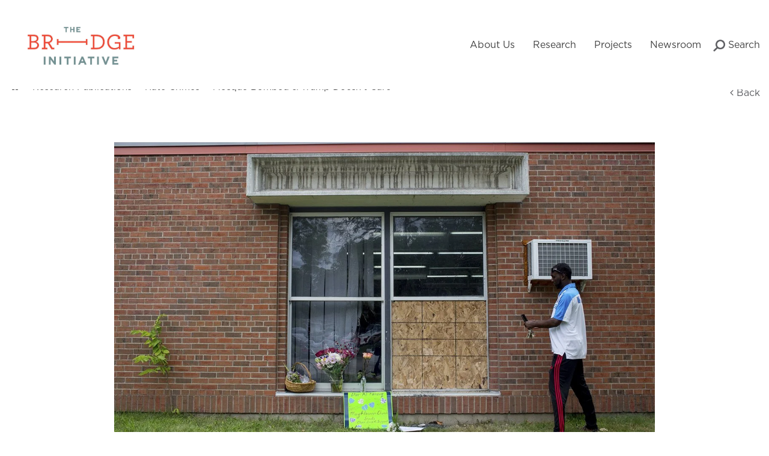

--- FILE ---
content_type: text/html; charset=UTF-8
request_url: https://bridge.georgetown.edu/research/mosque-bombed-trump-doesnt-care/
body_size: 32155
content:
<!doctype html>
<html lang="en-US">
<head>
	<meta charset="UTF-8"><script type="text/javascript">(window.NREUM||(NREUM={})).init={ajax:{deny_list:["bam.nr-data.net"]},feature_flags:["soft_nav"]};(window.NREUM||(NREUM={})).loader_config={licenseKey:"abdb259408",applicationID:"259381265",browserID:"259716812"};;/*! For license information please see nr-loader-rum-1.308.0.min.js.LICENSE.txt */
(()=>{var e,t,r={163:(e,t,r)=>{"use strict";r.d(t,{j:()=>E});var n=r(384),i=r(1741);var a=r(2555);r(860).K7.genericEvents;const s="experimental.resources",o="register",c=e=>{if(!e||"string"!=typeof e)return!1;try{document.createDocumentFragment().querySelector(e)}catch{return!1}return!0};var d=r(2614),u=r(944),l=r(8122);const f="[data-nr-mask]",g=e=>(0,l.a)(e,(()=>{const e={feature_flags:[],experimental:{allow_registered_children:!1,resources:!1},mask_selector:"*",block_selector:"[data-nr-block]",mask_input_options:{color:!1,date:!1,"datetime-local":!1,email:!1,month:!1,number:!1,range:!1,search:!1,tel:!1,text:!1,time:!1,url:!1,week:!1,textarea:!1,select:!1,password:!0}};return{ajax:{deny_list:void 0,block_internal:!0,enabled:!0,autoStart:!0},api:{get allow_registered_children(){return e.feature_flags.includes(o)||e.experimental.allow_registered_children},set allow_registered_children(t){e.experimental.allow_registered_children=t},duplicate_registered_data:!1},browser_consent_mode:{enabled:!1},distributed_tracing:{enabled:void 0,exclude_newrelic_header:void 0,cors_use_newrelic_header:void 0,cors_use_tracecontext_headers:void 0,allowed_origins:void 0},get feature_flags(){return e.feature_flags},set feature_flags(t){e.feature_flags=t},generic_events:{enabled:!0,autoStart:!0},harvest:{interval:30},jserrors:{enabled:!0,autoStart:!0},logging:{enabled:!0,autoStart:!0},metrics:{enabled:!0,autoStart:!0},obfuscate:void 0,page_action:{enabled:!0},page_view_event:{enabled:!0,autoStart:!0},page_view_timing:{enabled:!0,autoStart:!0},performance:{capture_marks:!1,capture_measures:!1,capture_detail:!0,resources:{get enabled(){return e.feature_flags.includes(s)||e.experimental.resources},set enabled(t){e.experimental.resources=t},asset_types:[],first_party_domains:[],ignore_newrelic:!0}},privacy:{cookies_enabled:!0},proxy:{assets:void 0,beacon:void 0},session:{expiresMs:d.wk,inactiveMs:d.BB},session_replay:{autoStart:!0,enabled:!1,preload:!1,sampling_rate:10,error_sampling_rate:100,collect_fonts:!1,inline_images:!1,fix_stylesheets:!0,mask_all_inputs:!0,get mask_text_selector(){return e.mask_selector},set mask_text_selector(t){c(t)?e.mask_selector="".concat(t,",").concat(f):""===t||null===t?e.mask_selector=f:(0,u.R)(5,t)},get block_class(){return"nr-block"},get ignore_class(){return"nr-ignore"},get mask_text_class(){return"nr-mask"},get block_selector(){return e.block_selector},set block_selector(t){c(t)?e.block_selector+=",".concat(t):""!==t&&(0,u.R)(6,t)},get mask_input_options(){return e.mask_input_options},set mask_input_options(t){t&&"object"==typeof t?e.mask_input_options={...t,password:!0}:(0,u.R)(7,t)}},session_trace:{enabled:!0,autoStart:!0},soft_navigations:{enabled:!0,autoStart:!0},spa:{enabled:!0,autoStart:!0},ssl:void 0,user_actions:{enabled:!0,elementAttributes:["id","className","tagName","type"]}}})());var p=r(6154),m=r(9324);let h=0;const v={buildEnv:m.F3,distMethod:m.Xs,version:m.xv,originTime:p.WN},b={consented:!1},y={appMetadata:{},get consented(){return this.session?.state?.consent||b.consented},set consented(e){b.consented=e},customTransaction:void 0,denyList:void 0,disabled:!1,harvester:void 0,isolatedBacklog:!1,isRecording:!1,loaderType:void 0,maxBytes:3e4,obfuscator:void 0,onerror:void 0,ptid:void 0,releaseIds:{},session:void 0,timeKeeper:void 0,registeredEntities:[],jsAttributesMetadata:{bytes:0},get harvestCount(){return++h}},_=e=>{const t=(0,l.a)(e,y),r=Object.keys(v).reduce((e,t)=>(e[t]={value:v[t],writable:!1,configurable:!0,enumerable:!0},e),{});return Object.defineProperties(t,r)};var w=r(5701);const x=e=>{const t=e.startsWith("http");e+="/",r.p=t?e:"https://"+e};var R=r(7836),k=r(3241);const A={accountID:void 0,trustKey:void 0,agentID:void 0,licenseKey:void 0,applicationID:void 0,xpid:void 0},S=e=>(0,l.a)(e,A),T=new Set;function E(e,t={},r,s){let{init:o,info:c,loader_config:d,runtime:u={},exposed:l=!0}=t;if(!c){const e=(0,n.pV)();o=e.init,c=e.info,d=e.loader_config}e.init=g(o||{}),e.loader_config=S(d||{}),c.jsAttributes??={},p.bv&&(c.jsAttributes.isWorker=!0),e.info=(0,a.D)(c);const f=e.init,m=[c.beacon,c.errorBeacon];T.has(e.agentIdentifier)||(f.proxy.assets&&(x(f.proxy.assets),m.push(f.proxy.assets)),f.proxy.beacon&&m.push(f.proxy.beacon),e.beacons=[...m],function(e){const t=(0,n.pV)();Object.getOwnPropertyNames(i.W.prototype).forEach(r=>{const n=i.W.prototype[r];if("function"!=typeof n||"constructor"===n)return;let a=t[r];e[r]&&!1!==e.exposed&&"micro-agent"!==e.runtime?.loaderType&&(t[r]=(...t)=>{const n=e[r](...t);return a?a(...t):n})})}(e),(0,n.US)("activatedFeatures",w.B)),u.denyList=[...f.ajax.deny_list||[],...f.ajax.block_internal?m:[]],u.ptid=e.agentIdentifier,u.loaderType=r,e.runtime=_(u),T.has(e.agentIdentifier)||(e.ee=R.ee.get(e.agentIdentifier),e.exposed=l,(0,k.W)({agentIdentifier:e.agentIdentifier,drained:!!w.B?.[e.agentIdentifier],type:"lifecycle",name:"initialize",feature:void 0,data:e.config})),T.add(e.agentIdentifier)}},384:(e,t,r)=>{"use strict";r.d(t,{NT:()=>s,US:()=>u,Zm:()=>o,bQ:()=>d,dV:()=>c,pV:()=>l});var n=r(6154),i=r(1863),a=r(1910);const s={beacon:"bam.nr-data.net",errorBeacon:"bam.nr-data.net"};function o(){return n.gm.NREUM||(n.gm.NREUM={}),void 0===n.gm.newrelic&&(n.gm.newrelic=n.gm.NREUM),n.gm.NREUM}function c(){let e=o();return e.o||(e.o={ST:n.gm.setTimeout,SI:n.gm.setImmediate||n.gm.setInterval,CT:n.gm.clearTimeout,XHR:n.gm.XMLHttpRequest,REQ:n.gm.Request,EV:n.gm.Event,PR:n.gm.Promise,MO:n.gm.MutationObserver,FETCH:n.gm.fetch,WS:n.gm.WebSocket},(0,a.i)(...Object.values(e.o))),e}function d(e,t){let r=o();r.initializedAgents??={},t.initializedAt={ms:(0,i.t)(),date:new Date},r.initializedAgents[e]=t}function u(e,t){o()[e]=t}function l(){return function(){let e=o();const t=e.info||{};e.info={beacon:s.beacon,errorBeacon:s.errorBeacon,...t}}(),function(){let e=o();const t=e.init||{};e.init={...t}}(),c(),function(){let e=o();const t=e.loader_config||{};e.loader_config={...t}}(),o()}},782:(e,t,r)=>{"use strict";r.d(t,{T:()=>n});const n=r(860).K7.pageViewTiming},860:(e,t,r)=>{"use strict";r.d(t,{$J:()=>u,K7:()=>c,P3:()=>d,XX:()=>i,Yy:()=>o,df:()=>a,qY:()=>n,v4:()=>s});const n="events",i="jserrors",a="browser/blobs",s="rum",o="browser/logs",c={ajax:"ajax",genericEvents:"generic_events",jserrors:i,logging:"logging",metrics:"metrics",pageAction:"page_action",pageViewEvent:"page_view_event",pageViewTiming:"page_view_timing",sessionReplay:"session_replay",sessionTrace:"session_trace",softNav:"soft_navigations",spa:"spa"},d={[c.pageViewEvent]:1,[c.pageViewTiming]:2,[c.metrics]:3,[c.jserrors]:4,[c.spa]:5,[c.ajax]:6,[c.sessionTrace]:7,[c.softNav]:8,[c.sessionReplay]:9,[c.logging]:10,[c.genericEvents]:11},u={[c.pageViewEvent]:s,[c.pageViewTiming]:n,[c.ajax]:n,[c.spa]:n,[c.softNav]:n,[c.metrics]:i,[c.jserrors]:i,[c.sessionTrace]:a,[c.sessionReplay]:a,[c.logging]:o,[c.genericEvents]:"ins"}},944:(e,t,r)=>{"use strict";r.d(t,{R:()=>i});var n=r(3241);function i(e,t){"function"==typeof console.debug&&(console.debug("New Relic Warning: https://github.com/newrelic/newrelic-browser-agent/blob/main/docs/warning-codes.md#".concat(e),t),(0,n.W)({agentIdentifier:null,drained:null,type:"data",name:"warn",feature:"warn",data:{code:e,secondary:t}}))}},1687:(e,t,r)=>{"use strict";r.d(t,{Ak:()=>d,Ze:()=>f,x3:()=>u});var n=r(3241),i=r(7836),a=r(3606),s=r(860),o=r(2646);const c={};function d(e,t){const r={staged:!1,priority:s.P3[t]||0};l(e),c[e].get(t)||c[e].set(t,r)}function u(e,t){e&&c[e]&&(c[e].get(t)&&c[e].delete(t),p(e,t,!1),c[e].size&&g(e))}function l(e){if(!e)throw new Error("agentIdentifier required");c[e]||(c[e]=new Map)}function f(e="",t="feature",r=!1){if(l(e),!e||!c[e].get(t)||r)return p(e,t);c[e].get(t).staged=!0,g(e)}function g(e){const t=Array.from(c[e]);t.every(([e,t])=>t.staged)&&(t.sort((e,t)=>e[1].priority-t[1].priority),t.forEach(([t])=>{c[e].delete(t),p(e,t)}))}function p(e,t,r=!0){const s=e?i.ee.get(e):i.ee,c=a.i.handlers;if(!s.aborted&&s.backlog&&c){if((0,n.W)({agentIdentifier:e,type:"lifecycle",name:"drain",feature:t}),r){const e=s.backlog[t],r=c[t];if(r){for(let t=0;e&&t<e.length;++t)m(e[t],r);Object.entries(r).forEach(([e,t])=>{Object.values(t||{}).forEach(t=>{t[0]?.on&&t[0]?.context()instanceof o.y&&t[0].on(e,t[1])})})}}s.isolatedBacklog||delete c[t],s.backlog[t]=null,s.emit("drain-"+t,[])}}function m(e,t){var r=e[1];Object.values(t[r]||{}).forEach(t=>{var r=e[0];if(t[0]===r){var n=t[1],i=e[3],a=e[2];n.apply(i,a)}})}},1738:(e,t,r)=>{"use strict";r.d(t,{U:()=>g,Y:()=>f});var n=r(3241),i=r(9908),a=r(1863),s=r(944),o=r(5701),c=r(3969),d=r(8362),u=r(860),l=r(4261);function f(e,t,r,a){const f=a||r;!f||f[e]&&f[e]!==d.d.prototype[e]||(f[e]=function(){(0,i.p)(c.xV,["API/"+e+"/called"],void 0,u.K7.metrics,r.ee),(0,n.W)({agentIdentifier:r.agentIdentifier,drained:!!o.B?.[r.agentIdentifier],type:"data",name:"api",feature:l.Pl+e,data:{}});try{return t.apply(this,arguments)}catch(e){(0,s.R)(23,e)}})}function g(e,t,r,n,s){const o=e.info;null===r?delete o.jsAttributes[t]:o.jsAttributes[t]=r,(s||null===r)&&(0,i.p)(l.Pl+n,[(0,a.t)(),t,r],void 0,"session",e.ee)}},1741:(e,t,r)=>{"use strict";r.d(t,{W:()=>a});var n=r(944),i=r(4261);class a{#e(e,...t){if(this[e]!==a.prototype[e])return this[e](...t);(0,n.R)(35,e)}addPageAction(e,t){return this.#e(i.hG,e,t)}register(e){return this.#e(i.eY,e)}recordCustomEvent(e,t){return this.#e(i.fF,e,t)}setPageViewName(e,t){return this.#e(i.Fw,e,t)}setCustomAttribute(e,t,r){return this.#e(i.cD,e,t,r)}noticeError(e,t){return this.#e(i.o5,e,t)}setUserId(e,t=!1){return this.#e(i.Dl,e,t)}setApplicationVersion(e){return this.#e(i.nb,e)}setErrorHandler(e){return this.#e(i.bt,e)}addRelease(e,t){return this.#e(i.k6,e,t)}log(e,t){return this.#e(i.$9,e,t)}start(){return this.#e(i.d3)}finished(e){return this.#e(i.BL,e)}recordReplay(){return this.#e(i.CH)}pauseReplay(){return this.#e(i.Tb)}addToTrace(e){return this.#e(i.U2,e)}setCurrentRouteName(e){return this.#e(i.PA,e)}interaction(e){return this.#e(i.dT,e)}wrapLogger(e,t,r){return this.#e(i.Wb,e,t,r)}measure(e,t){return this.#e(i.V1,e,t)}consent(e){return this.#e(i.Pv,e)}}},1863:(e,t,r)=>{"use strict";function n(){return Math.floor(performance.now())}r.d(t,{t:()=>n})},1910:(e,t,r)=>{"use strict";r.d(t,{i:()=>a});var n=r(944);const i=new Map;function a(...e){return e.every(e=>{if(i.has(e))return i.get(e);const t="function"==typeof e?e.toString():"",r=t.includes("[native code]"),a=t.includes("nrWrapper");return r||a||(0,n.R)(64,e?.name||t),i.set(e,r),r})}},2555:(e,t,r)=>{"use strict";r.d(t,{D:()=>o,f:()=>s});var n=r(384),i=r(8122);const a={beacon:n.NT.beacon,errorBeacon:n.NT.errorBeacon,licenseKey:void 0,applicationID:void 0,sa:void 0,queueTime:void 0,applicationTime:void 0,ttGuid:void 0,user:void 0,account:void 0,product:void 0,extra:void 0,jsAttributes:{},userAttributes:void 0,atts:void 0,transactionName:void 0,tNamePlain:void 0};function s(e){try{return!!e.licenseKey&&!!e.errorBeacon&&!!e.applicationID}catch(e){return!1}}const o=e=>(0,i.a)(e,a)},2614:(e,t,r)=>{"use strict";r.d(t,{BB:()=>s,H3:()=>n,g:()=>d,iL:()=>c,tS:()=>o,uh:()=>i,wk:()=>a});const n="NRBA",i="SESSION",a=144e5,s=18e5,o={STARTED:"session-started",PAUSE:"session-pause",RESET:"session-reset",RESUME:"session-resume",UPDATE:"session-update"},c={SAME_TAB:"same-tab",CROSS_TAB:"cross-tab"},d={OFF:0,FULL:1,ERROR:2}},2646:(e,t,r)=>{"use strict";r.d(t,{y:()=>n});class n{constructor(e){this.contextId=e}}},2843:(e,t,r)=>{"use strict";r.d(t,{G:()=>a,u:()=>i});var n=r(3878);function i(e,t=!1,r,i){(0,n.DD)("visibilitychange",function(){if(t)return void("hidden"===document.visibilityState&&e());e(document.visibilityState)},r,i)}function a(e,t,r){(0,n.sp)("pagehide",e,t,r)}},3241:(e,t,r)=>{"use strict";r.d(t,{W:()=>a});var n=r(6154);const i="newrelic";function a(e={}){try{n.gm.dispatchEvent(new CustomEvent(i,{detail:e}))}catch(e){}}},3606:(e,t,r)=>{"use strict";r.d(t,{i:()=>a});var n=r(9908);a.on=s;var i=a.handlers={};function a(e,t,r,a){s(a||n.d,i,e,t,r)}function s(e,t,r,i,a){a||(a="feature"),e||(e=n.d);var s=t[a]=t[a]||{};(s[r]=s[r]||[]).push([e,i])}},3878:(e,t,r)=>{"use strict";function n(e,t){return{capture:e,passive:!1,signal:t}}function i(e,t,r=!1,i){window.addEventListener(e,t,n(r,i))}function a(e,t,r=!1,i){document.addEventListener(e,t,n(r,i))}r.d(t,{DD:()=>a,jT:()=>n,sp:()=>i})},3969:(e,t,r)=>{"use strict";r.d(t,{TZ:()=>n,XG:()=>o,rs:()=>i,xV:()=>s,z_:()=>a});const n=r(860).K7.metrics,i="sm",a="cm",s="storeSupportabilityMetrics",o="storeEventMetrics"},4234:(e,t,r)=>{"use strict";r.d(t,{W:()=>a});var n=r(7836),i=r(1687);class a{constructor(e,t){this.agentIdentifier=e,this.ee=n.ee.get(e),this.featureName=t,this.blocked=!1}deregisterDrain(){(0,i.x3)(this.agentIdentifier,this.featureName)}}},4261:(e,t,r)=>{"use strict";r.d(t,{$9:()=>d,BL:()=>o,CH:()=>g,Dl:()=>_,Fw:()=>y,PA:()=>h,Pl:()=>n,Pv:()=>k,Tb:()=>l,U2:()=>a,V1:()=>R,Wb:()=>x,bt:()=>b,cD:()=>v,d3:()=>w,dT:()=>c,eY:()=>p,fF:()=>f,hG:()=>i,k6:()=>s,nb:()=>m,o5:()=>u});const n="api-",i="addPageAction",a="addToTrace",s="addRelease",o="finished",c="interaction",d="log",u="noticeError",l="pauseReplay",f="recordCustomEvent",g="recordReplay",p="register",m="setApplicationVersion",h="setCurrentRouteName",v="setCustomAttribute",b="setErrorHandler",y="setPageViewName",_="setUserId",w="start",x="wrapLogger",R="measure",k="consent"},5289:(e,t,r)=>{"use strict";r.d(t,{GG:()=>s,Qr:()=>c,sB:()=>o});var n=r(3878),i=r(6389);function a(){return"undefined"==typeof document||"complete"===document.readyState}function s(e,t){if(a())return e();const r=(0,i.J)(e),s=setInterval(()=>{a()&&(clearInterval(s),r())},500);(0,n.sp)("load",r,t)}function o(e){if(a())return e();(0,n.DD)("DOMContentLoaded",e)}function c(e){if(a())return e();(0,n.sp)("popstate",e)}},5607:(e,t,r)=>{"use strict";r.d(t,{W:()=>n});const n=(0,r(9566).bz)()},5701:(e,t,r)=>{"use strict";r.d(t,{B:()=>a,t:()=>s});var n=r(3241);const i=new Set,a={};function s(e,t){const r=t.agentIdentifier;a[r]??={},e&&"object"==typeof e&&(i.has(r)||(t.ee.emit("rumresp",[e]),a[r]=e,i.add(r),(0,n.W)({agentIdentifier:r,loaded:!0,drained:!0,type:"lifecycle",name:"load",feature:void 0,data:e})))}},6154:(e,t,r)=>{"use strict";r.d(t,{OF:()=>c,RI:()=>i,WN:()=>u,bv:()=>a,eN:()=>l,gm:()=>s,mw:()=>o,sb:()=>d});var n=r(1863);const i="undefined"!=typeof window&&!!window.document,a="undefined"!=typeof WorkerGlobalScope&&("undefined"!=typeof self&&self instanceof WorkerGlobalScope&&self.navigator instanceof WorkerNavigator||"undefined"!=typeof globalThis&&globalThis instanceof WorkerGlobalScope&&globalThis.navigator instanceof WorkerNavigator),s=i?window:"undefined"!=typeof WorkerGlobalScope&&("undefined"!=typeof self&&self instanceof WorkerGlobalScope&&self||"undefined"!=typeof globalThis&&globalThis instanceof WorkerGlobalScope&&globalThis),o=Boolean("hidden"===s?.document?.visibilityState),c=/iPad|iPhone|iPod/.test(s.navigator?.userAgent),d=c&&"undefined"==typeof SharedWorker,u=((()=>{const e=s.navigator?.userAgent?.match(/Firefox[/\s](\d+\.\d+)/);Array.isArray(e)&&e.length>=2&&e[1]})(),Date.now()-(0,n.t)()),l=()=>"undefined"!=typeof PerformanceNavigationTiming&&s?.performance?.getEntriesByType("navigation")?.[0]?.responseStart},6389:(e,t,r)=>{"use strict";function n(e,t=500,r={}){const n=r?.leading||!1;let i;return(...r)=>{n&&void 0===i&&(e.apply(this,r),i=setTimeout(()=>{i=clearTimeout(i)},t)),n||(clearTimeout(i),i=setTimeout(()=>{e.apply(this,r)},t))}}function i(e){let t=!1;return(...r)=>{t||(t=!0,e.apply(this,r))}}r.d(t,{J:()=>i,s:()=>n})},6630:(e,t,r)=>{"use strict";r.d(t,{T:()=>n});const n=r(860).K7.pageViewEvent},7699:(e,t,r)=>{"use strict";r.d(t,{It:()=>a,KC:()=>o,No:()=>i,qh:()=>s});var n=r(860);const i=16e3,a=1e6,s="SESSION_ERROR",o={[n.K7.logging]:!0,[n.K7.genericEvents]:!1,[n.K7.jserrors]:!1,[n.K7.ajax]:!1}},7836:(e,t,r)=>{"use strict";r.d(t,{P:()=>o,ee:()=>c});var n=r(384),i=r(8990),a=r(2646),s=r(5607);const o="nr@context:".concat(s.W),c=function e(t,r){var n={},s={},u={},l=!1;try{l=16===r.length&&d.initializedAgents?.[r]?.runtime.isolatedBacklog}catch(e){}var f={on:p,addEventListener:p,removeEventListener:function(e,t){var r=n[e];if(!r)return;for(var i=0;i<r.length;i++)r[i]===t&&r.splice(i,1)},emit:function(e,r,n,i,a){!1!==a&&(a=!0);if(c.aborted&&!i)return;t&&a&&t.emit(e,r,n);var o=g(n);m(e).forEach(e=>{e.apply(o,r)});var d=v()[s[e]];d&&d.push([f,e,r,o]);return o},get:h,listeners:m,context:g,buffer:function(e,t){const r=v();if(t=t||"feature",f.aborted)return;Object.entries(e||{}).forEach(([e,n])=>{s[n]=t,t in r||(r[t]=[])})},abort:function(){f._aborted=!0,Object.keys(f.backlog).forEach(e=>{delete f.backlog[e]})},isBuffering:function(e){return!!v()[s[e]]},debugId:r,backlog:l?{}:t&&"object"==typeof t.backlog?t.backlog:{},isolatedBacklog:l};return Object.defineProperty(f,"aborted",{get:()=>{let e=f._aborted||!1;return e||(t&&(e=t.aborted),e)}}),f;function g(e){return e&&e instanceof a.y?e:e?(0,i.I)(e,o,()=>new a.y(o)):new a.y(o)}function p(e,t){n[e]=m(e).concat(t)}function m(e){return n[e]||[]}function h(t){return u[t]=u[t]||e(f,t)}function v(){return f.backlog}}(void 0,"globalEE"),d=(0,n.Zm)();d.ee||(d.ee=c)},8122:(e,t,r)=>{"use strict";r.d(t,{a:()=>i});var n=r(944);function i(e,t){try{if(!e||"object"!=typeof e)return(0,n.R)(3);if(!t||"object"!=typeof t)return(0,n.R)(4);const r=Object.create(Object.getPrototypeOf(t),Object.getOwnPropertyDescriptors(t)),a=0===Object.keys(r).length?e:r;for(let s in a)if(void 0!==e[s])try{if(null===e[s]){r[s]=null;continue}Array.isArray(e[s])&&Array.isArray(t[s])?r[s]=Array.from(new Set([...e[s],...t[s]])):"object"==typeof e[s]&&"object"==typeof t[s]?r[s]=i(e[s],t[s]):r[s]=e[s]}catch(e){r[s]||(0,n.R)(1,e)}return r}catch(e){(0,n.R)(2,e)}}},8362:(e,t,r)=>{"use strict";r.d(t,{d:()=>a});var n=r(9566),i=r(1741);class a extends i.W{agentIdentifier=(0,n.LA)(16)}},8374:(e,t,r)=>{r.nc=(()=>{try{return document?.currentScript?.nonce}catch(e){}return""})()},8990:(e,t,r)=>{"use strict";r.d(t,{I:()=>i});var n=Object.prototype.hasOwnProperty;function i(e,t,r){if(n.call(e,t))return e[t];var i=r();if(Object.defineProperty&&Object.keys)try{return Object.defineProperty(e,t,{value:i,writable:!0,enumerable:!1}),i}catch(e){}return e[t]=i,i}},9324:(e,t,r)=>{"use strict";r.d(t,{F3:()=>i,Xs:()=>a,xv:()=>n});const n="1.308.0",i="PROD",a="CDN"},9566:(e,t,r)=>{"use strict";r.d(t,{LA:()=>o,bz:()=>s});var n=r(6154);const i="xxxxxxxx-xxxx-4xxx-yxxx-xxxxxxxxxxxx";function a(e,t){return e?15&e[t]:16*Math.random()|0}function s(){const e=n.gm?.crypto||n.gm?.msCrypto;let t,r=0;return e&&e.getRandomValues&&(t=e.getRandomValues(new Uint8Array(30))),i.split("").map(e=>"x"===e?a(t,r++).toString(16):"y"===e?(3&a()|8).toString(16):e).join("")}function o(e){const t=n.gm?.crypto||n.gm?.msCrypto;let r,i=0;t&&t.getRandomValues&&(r=t.getRandomValues(new Uint8Array(e)));const s=[];for(var o=0;o<e;o++)s.push(a(r,i++).toString(16));return s.join("")}},9908:(e,t,r)=>{"use strict";r.d(t,{d:()=>n,p:()=>i});var n=r(7836).ee.get("handle");function i(e,t,r,i,a){a?(a.buffer([e],i),a.emit(e,t,r)):(n.buffer([e],i),n.emit(e,t,r))}}},n={};function i(e){var t=n[e];if(void 0!==t)return t.exports;var a=n[e]={exports:{}};return r[e](a,a.exports,i),a.exports}i.m=r,i.d=(e,t)=>{for(var r in t)i.o(t,r)&&!i.o(e,r)&&Object.defineProperty(e,r,{enumerable:!0,get:t[r]})},i.f={},i.e=e=>Promise.all(Object.keys(i.f).reduce((t,r)=>(i.f[r](e,t),t),[])),i.u=e=>"nr-rum-1.308.0.min.js",i.o=(e,t)=>Object.prototype.hasOwnProperty.call(e,t),e={},t="NRBA-1.308.0.PROD:",i.l=(r,n,a,s)=>{if(e[r])e[r].push(n);else{var o,c;if(void 0!==a)for(var d=document.getElementsByTagName("script"),u=0;u<d.length;u++){var l=d[u];if(l.getAttribute("src")==r||l.getAttribute("data-webpack")==t+a){o=l;break}}if(!o){c=!0;var f={296:"sha512-+MIMDsOcckGXa1EdWHqFNv7P+JUkd5kQwCBr3KE6uCvnsBNUrdSt4a/3/L4j4TxtnaMNjHpza2/erNQbpacJQA=="};(o=document.createElement("script")).charset="utf-8",i.nc&&o.setAttribute("nonce",i.nc),o.setAttribute("data-webpack",t+a),o.src=r,0!==o.src.indexOf(window.location.origin+"/")&&(o.crossOrigin="anonymous"),f[s]&&(o.integrity=f[s])}e[r]=[n];var g=(t,n)=>{o.onerror=o.onload=null,clearTimeout(p);var i=e[r];if(delete e[r],o.parentNode&&o.parentNode.removeChild(o),i&&i.forEach(e=>e(n)),t)return t(n)},p=setTimeout(g.bind(null,void 0,{type:"timeout",target:o}),12e4);o.onerror=g.bind(null,o.onerror),o.onload=g.bind(null,o.onload),c&&document.head.appendChild(o)}},i.r=e=>{"undefined"!=typeof Symbol&&Symbol.toStringTag&&Object.defineProperty(e,Symbol.toStringTag,{value:"Module"}),Object.defineProperty(e,"__esModule",{value:!0})},i.p="https://js-agent.newrelic.com/",(()=>{var e={374:0,840:0};i.f.j=(t,r)=>{var n=i.o(e,t)?e[t]:void 0;if(0!==n)if(n)r.push(n[2]);else{var a=new Promise((r,i)=>n=e[t]=[r,i]);r.push(n[2]=a);var s=i.p+i.u(t),o=new Error;i.l(s,r=>{if(i.o(e,t)&&(0!==(n=e[t])&&(e[t]=void 0),n)){var a=r&&("load"===r.type?"missing":r.type),s=r&&r.target&&r.target.src;o.message="Loading chunk "+t+" failed: ("+a+": "+s+")",o.name="ChunkLoadError",o.type=a,o.request=s,n[1](o)}},"chunk-"+t,t)}};var t=(t,r)=>{var n,a,[s,o,c]=r,d=0;if(s.some(t=>0!==e[t])){for(n in o)i.o(o,n)&&(i.m[n]=o[n]);if(c)c(i)}for(t&&t(r);d<s.length;d++)a=s[d],i.o(e,a)&&e[a]&&e[a][0](),e[a]=0},r=self["webpackChunk:NRBA-1.308.0.PROD"]=self["webpackChunk:NRBA-1.308.0.PROD"]||[];r.forEach(t.bind(null,0)),r.push=t.bind(null,r.push.bind(r))})(),(()=>{"use strict";i(8374);var e=i(8362),t=i(860);const r=Object.values(t.K7);var n=i(163);var a=i(9908),s=i(1863),o=i(4261),c=i(1738);var d=i(1687),u=i(4234),l=i(5289),f=i(6154),g=i(944),p=i(384);const m=e=>f.RI&&!0===e?.privacy.cookies_enabled;function h(e){return!!(0,p.dV)().o.MO&&m(e)&&!0===e?.session_trace.enabled}var v=i(6389),b=i(7699);class y extends u.W{constructor(e,t){super(e.agentIdentifier,t),this.agentRef=e,this.abortHandler=void 0,this.featAggregate=void 0,this.loadedSuccessfully=void 0,this.onAggregateImported=new Promise(e=>{this.loadedSuccessfully=e}),this.deferred=Promise.resolve(),!1===e.init[this.featureName].autoStart?this.deferred=new Promise((t,r)=>{this.ee.on("manual-start-all",(0,v.J)(()=>{(0,d.Ak)(e.agentIdentifier,this.featureName),t()}))}):(0,d.Ak)(e.agentIdentifier,t)}importAggregator(e,t,r={}){if(this.featAggregate)return;const n=async()=>{let n;await this.deferred;try{if(m(e.init)){const{setupAgentSession:t}=await i.e(296).then(i.bind(i,3305));n=t(e)}}catch(e){(0,g.R)(20,e),this.ee.emit("internal-error",[e]),(0,a.p)(b.qh,[e],void 0,this.featureName,this.ee)}try{if(!this.#t(this.featureName,n,e.init))return(0,d.Ze)(this.agentIdentifier,this.featureName),void this.loadedSuccessfully(!1);const{Aggregate:i}=await t();this.featAggregate=new i(e,r),e.runtime.harvester.initializedAggregates.push(this.featAggregate),this.loadedSuccessfully(!0)}catch(e){(0,g.R)(34,e),this.abortHandler?.(),(0,d.Ze)(this.agentIdentifier,this.featureName,!0),this.loadedSuccessfully(!1),this.ee&&this.ee.abort()}};f.RI?(0,l.GG)(()=>n(),!0):n()}#t(e,r,n){if(this.blocked)return!1;switch(e){case t.K7.sessionReplay:return h(n)&&!!r;case t.K7.sessionTrace:return!!r;default:return!0}}}var _=i(6630),w=i(2614),x=i(3241);class R extends y{static featureName=_.T;constructor(e){var t;super(e,_.T),this.setupInspectionEvents(e.agentIdentifier),t=e,(0,c.Y)(o.Fw,function(e,r){"string"==typeof e&&("/"!==e.charAt(0)&&(e="/"+e),t.runtime.customTransaction=(r||"http://custom.transaction")+e,(0,a.p)(o.Pl+o.Fw,[(0,s.t)()],void 0,void 0,t.ee))},t),this.importAggregator(e,()=>i.e(296).then(i.bind(i,3943)))}setupInspectionEvents(e){const t=(t,r)=>{t&&(0,x.W)({agentIdentifier:e,timeStamp:t.timeStamp,loaded:"complete"===t.target.readyState,type:"window",name:r,data:t.target.location+""})};(0,l.sB)(e=>{t(e,"DOMContentLoaded")}),(0,l.GG)(e=>{t(e,"load")}),(0,l.Qr)(e=>{t(e,"navigate")}),this.ee.on(w.tS.UPDATE,(t,r)=>{(0,x.W)({agentIdentifier:e,type:"lifecycle",name:"session",data:r})})}}class k extends e.d{constructor(e){var t;(super(),f.gm)?(this.features={},(0,p.bQ)(this.agentIdentifier,this),this.desiredFeatures=new Set(e.features||[]),this.desiredFeatures.add(R),(0,n.j)(this,e,e.loaderType||"agent"),t=this,(0,c.Y)(o.cD,function(e,r,n=!1){if("string"==typeof e){if(["string","number","boolean"].includes(typeof r)||null===r)return(0,c.U)(t,e,r,o.cD,n);(0,g.R)(40,typeof r)}else(0,g.R)(39,typeof e)},t),function(e){(0,c.Y)(o.Dl,function(t,r=!1){if("string"!=typeof t&&null!==t)return void(0,g.R)(41,typeof t);const n=e.info.jsAttributes["enduser.id"];r&&null!=n&&n!==t?(0,a.p)(o.Pl+"setUserIdAndResetSession",[t],void 0,"session",e.ee):(0,c.U)(e,"enduser.id",t,o.Dl,!0)},e)}(this),function(e){(0,c.Y)(o.nb,function(t){if("string"==typeof t||null===t)return(0,c.U)(e,"application.version",t,o.nb,!1);(0,g.R)(42,typeof t)},e)}(this),function(e){(0,c.Y)(o.d3,function(){e.ee.emit("manual-start-all")},e)}(this),function(e){(0,c.Y)(o.Pv,function(t=!0){if("boolean"==typeof t){if((0,a.p)(o.Pl+o.Pv,[t],void 0,"session",e.ee),e.runtime.consented=t,t){const t=e.features.page_view_event;t.onAggregateImported.then(e=>{const r=t.featAggregate;e&&!r.sentRum&&r.sendRum()})}}else(0,g.R)(65,typeof t)},e)}(this),this.run()):(0,g.R)(21)}get config(){return{info:this.info,init:this.init,loader_config:this.loader_config,runtime:this.runtime}}get api(){return this}run(){try{const e=function(e){const t={};return r.forEach(r=>{t[r]=!!e[r]?.enabled}),t}(this.init),n=[...this.desiredFeatures];n.sort((e,r)=>t.P3[e.featureName]-t.P3[r.featureName]),n.forEach(r=>{if(!e[r.featureName]&&r.featureName!==t.K7.pageViewEvent)return;if(r.featureName===t.K7.spa)return void(0,g.R)(67);const n=function(e){switch(e){case t.K7.ajax:return[t.K7.jserrors];case t.K7.sessionTrace:return[t.K7.ajax,t.K7.pageViewEvent];case t.K7.sessionReplay:return[t.K7.sessionTrace];case t.K7.pageViewTiming:return[t.K7.pageViewEvent];default:return[]}}(r.featureName).filter(e=>!(e in this.features));n.length>0&&(0,g.R)(36,{targetFeature:r.featureName,missingDependencies:n}),this.features[r.featureName]=new r(this)})}catch(e){(0,g.R)(22,e);for(const e in this.features)this.features[e].abortHandler?.();const t=(0,p.Zm)();delete t.initializedAgents[this.agentIdentifier]?.features,delete this.sharedAggregator;return t.ee.get(this.agentIdentifier).abort(),!1}}}var A=i(2843),S=i(782);class T extends y{static featureName=S.T;constructor(e){super(e,S.T),f.RI&&((0,A.u)(()=>(0,a.p)("docHidden",[(0,s.t)()],void 0,S.T,this.ee),!0),(0,A.G)(()=>(0,a.p)("winPagehide",[(0,s.t)()],void 0,S.T,this.ee)),this.importAggregator(e,()=>i.e(296).then(i.bind(i,2117))))}}var E=i(3969);class I extends y{static featureName=E.TZ;constructor(e){super(e,E.TZ),f.RI&&document.addEventListener("securitypolicyviolation",e=>{(0,a.p)(E.xV,["Generic/CSPViolation/Detected"],void 0,this.featureName,this.ee)}),this.importAggregator(e,()=>i.e(296).then(i.bind(i,9623)))}}new k({features:[R,T,I],loaderType:"lite"})})()})();</script>
	<meta name="viewport" content="width=device-width, initial-scale=1">
	<link rel="profile" href="https://gmpg.org/xfn/11">

	<meta name='robots' content='index, follow, max-image-preview:large, max-snippet:-1, max-video-preview:-1' />

	<!-- This site is optimized with the Yoast SEO plugin v26.8 - https://yoast.com/product/yoast-seo-wordpress/ -->
	<title>Mosque Bombed &amp; Trump Doesn’t Care - Bridge Initiative</title>
	<link rel="canonical" href="https://bridge.georgetown.edu/research/mosque-bombed-trump-doesnt-care/" />
	<meta property="og:locale" content="en_US" />
	<meta property="og:type" content="article" />
	<meta property="og:title" content="Mosque Bombed &amp; Trump Doesn’t Care - Bridge Initiative" />
	<meta property="og:description" content="Let us imagine if we woke up one fine Sunday morning to hear the news of a bombing at a Minnesota church full of white blond-haired parishioners preparing to begin their morning prayers. If that hypothetical scenario did..." />
	<meta property="og:url" content="https://bridge.georgetown.edu/research/mosque-bombed-trump-doesnt-care/" />
	<meta property="og:site_name" content="Bridge Initiative" />
	<meta property="article:publisher" content="https://www.facebook.com/gubridgeinit" />
	<meta property="article:modified_time" content="2019-01-02T06:22:03+00:00" />
	<meta property="og:image" content="https://bridge.georgetown.edu/wp-content/uploads/2019/01/Cover_Image.jpg" />
	<meta property="og:image:width" content="1280" />
	<meta property="og:image:height" content="720" />
	<meta property="og:image:type" content="image/jpeg" />
	<meta name="twitter:card" content="summary_large_image" />
	<meta name="twitter:site" content="@bridgeinit" />
	<meta name="twitter:label1" content="Est. reading time" />
	<meta name="twitter:data1" content="4 minutes" />
	<meta name="twitter:label2" content="Written by" />
	<meta name="twitter:data2" content="Arsalan Iftikhar" />
	<script type="application/ld+json" class="yoast-schema-graph">{"@context":"https://schema.org","@graph":[{"@type":"WebPage","@id":"https://bridge.georgetown.edu/research/mosque-bombed-trump-doesnt-care/","url":"https://bridge.georgetown.edu/research/mosque-bombed-trump-doesnt-care/","name":"Mosque Bombed & Trump Doesn’t Care - Bridge Initiative","isPartOf":{"@id":"https://bridge.georgetown.edu/#website"},"primaryImageOfPage":{"@id":"https://bridge.georgetown.edu/research/mosque-bombed-trump-doesnt-care/#primaryimage"},"image":{"@id":"https://bridge.georgetown.edu/research/mosque-bombed-trump-doesnt-care/#primaryimage"},"thumbnailUrl":"https://bridge.georgetown.edu/wp-content/uploads/2019/01/Cover_Image.jpg","datePublished":"2017-08-08T19:39:03+00:00","dateModified":"2019-01-02T06:22:03+00:00","breadcrumb":{"@id":"https://bridge.georgetown.edu/research/mosque-bombed-trump-doesnt-care/#breadcrumb"},"inLanguage":"en-US","potentialAction":[{"@type":"ReadAction","target":["https://bridge.georgetown.edu/research/mosque-bombed-trump-doesnt-care/"]}]},{"@type":"ImageObject","inLanguage":"en-US","@id":"https://bridge.georgetown.edu/research/mosque-bombed-trump-doesnt-care/#primaryimage","url":"https://bridge.georgetown.edu/wp-content/uploads/2019/01/Cover_Image.jpg","contentUrl":"https://bridge.georgetown.edu/wp-content/uploads/2019/01/Cover_Image.jpg","width":1280,"height":720,"caption":"Photo by Courtney Pedroza/Star Tribune via AP"},{"@type":"BreadcrumbList","@id":"https://bridge.georgetown.edu/research/mosque-bombed-trump-doesnt-care/#breadcrumb","itemListElement":[{"@type":"ListItem","position":1,"name":"Home","item":"https://bridge.georgetown.edu/"},{"@type":"ListItem","position":2,"name":"Mosque Bombed &#038; Trump Doesn’t Care"}]},{"@type":"WebSite","@id":"https://bridge.georgetown.edu/#website","url":"https://bridge.georgetown.edu/","name":"Bridge Initiative","description":"The Bridge Initiative is a multi-year research project on Islamophobia housed in Georgetown University","publisher":{"@id":"https://bridge.georgetown.edu/#organization"},"potentialAction":[{"@type":"SearchAction","target":{"@type":"EntryPoint","urlTemplate":"https://bridge.georgetown.edu/?s={search_term_string}"},"query-input":{"@type":"PropertyValueSpecification","valueRequired":true,"valueName":"search_term_string"}}],"inLanguage":"en-US"},{"@type":"Organization","@id":"https://bridge.georgetown.edu/#organization","name":"The Bridge Initiative","url":"https://bridge.georgetown.edu/","logo":{"@type":"ImageObject","inLanguage":"en-US","@id":"https://bridge.georgetown.edu/#/schema/logo/image/","url":"https://bridge.georgetown.edu/wp-content/uploads/2018/09/logo.png","contentUrl":"https://bridge.georgetown.edu/wp-content/uploads/2018/09/logo.png","width":600,"height":138,"caption":"The Bridge Initiative"},"image":{"@id":"https://bridge.georgetown.edu/#/schema/logo/image/"},"sameAs":["https://www.facebook.com/gubridgeinit","https://x.com/bridgeinit","https://www.instagram.com/bridgeinit/","https://www.linkedin.com/company/bridge-initiative-georgetown/","https://www.youtube.com/channel/UCcHTEvVmNzP3djRhsslCJOA"]}]}</script>
	<!-- / Yoast SEO plugin. -->


<link rel='dns-prefetch' href='//bridge.georgetown.edu' />
<link rel='dns-prefetch' href='//static.addtoany.com' />
<link rel="alternate" type="application/rss+xml" title="Bridge Initiative &raquo; Feed" href="https://bridge.georgetown.edu/feed/" />
<link rel="alternate" type="application/rss+xml" title="Bridge Initiative &raquo; Comments Feed" href="https://bridge.georgetown.edu/comments/feed/" />
<link rel="alternate" title="oEmbed (JSON)" type="application/json+oembed" href="https://bridge.georgetown.edu/wp-json/oembed/1.0/embed?url=https%3A%2F%2Fbridge.georgetown.edu%2Fresearch%2Fmosque-bombed-trump-doesnt-care%2F" />
<link rel="alternate" title="oEmbed (XML)" type="text/xml+oembed" href="https://bridge.georgetown.edu/wp-json/oembed/1.0/embed?url=https%3A%2F%2Fbridge.georgetown.edu%2Fresearch%2Fmosque-bombed-trump-doesnt-care%2F&#038;format=xml" />
		<!-- This site uses the Google Analytics by MonsterInsights plugin v9.11.1 - Using Analytics tracking - https://www.monsterinsights.com/ -->
							<script src="//www.googletagmanager.com/gtag/js?id=G-DH18LB5DJ5"  data-cfasync="false" data-wpfc-render="false" type="text/javascript" async></script>
			<script data-cfasync="false" data-wpfc-render="false" type="text/javascript">
				var mi_version = '9.11.1';
				var mi_track_user = true;
				var mi_no_track_reason = '';
								var MonsterInsightsDefaultLocations = {"page_location":"https:\/\/bridge.georgetown.edu\/research\/mosque-bombed-trump-doesnt-care\/"};
								if ( typeof MonsterInsightsPrivacyGuardFilter === 'function' ) {
					var MonsterInsightsLocations = (typeof MonsterInsightsExcludeQuery === 'object') ? MonsterInsightsPrivacyGuardFilter( MonsterInsightsExcludeQuery ) : MonsterInsightsPrivacyGuardFilter( MonsterInsightsDefaultLocations );
				} else {
					var MonsterInsightsLocations = (typeof MonsterInsightsExcludeQuery === 'object') ? MonsterInsightsExcludeQuery : MonsterInsightsDefaultLocations;
				}

								var disableStrs = [
										'ga-disable-G-DH18LB5DJ5',
									];

				/* Function to detect opted out users */
				function __gtagTrackerIsOptedOut() {
					for (var index = 0; index < disableStrs.length; index++) {
						if (document.cookie.indexOf(disableStrs[index] + '=true') > -1) {
							return true;
						}
					}

					return false;
				}

				/* Disable tracking if the opt-out cookie exists. */
				if (__gtagTrackerIsOptedOut()) {
					for (var index = 0; index < disableStrs.length; index++) {
						window[disableStrs[index]] = true;
					}
				}

				/* Opt-out function */
				function __gtagTrackerOptout() {
					for (var index = 0; index < disableStrs.length; index++) {
						document.cookie = disableStrs[index] + '=true; expires=Thu, 31 Dec 2099 23:59:59 UTC; path=/';
						window[disableStrs[index]] = true;
					}
				}

				if ('undefined' === typeof gaOptout) {
					function gaOptout() {
						__gtagTrackerOptout();
					}
				}
								window.dataLayer = window.dataLayer || [];

				window.MonsterInsightsDualTracker = {
					helpers: {},
					trackers: {},
				};
				if (mi_track_user) {
					function __gtagDataLayer() {
						dataLayer.push(arguments);
					}

					function __gtagTracker(type, name, parameters) {
						if (!parameters) {
							parameters = {};
						}

						if (parameters.send_to) {
							__gtagDataLayer.apply(null, arguments);
							return;
						}

						if (type === 'event') {
														parameters.send_to = monsterinsights_frontend.v4_id;
							var hookName = name;
							if (typeof parameters['event_category'] !== 'undefined') {
								hookName = parameters['event_category'] + ':' + name;
							}

							if (typeof MonsterInsightsDualTracker.trackers[hookName] !== 'undefined') {
								MonsterInsightsDualTracker.trackers[hookName](parameters);
							} else {
								__gtagDataLayer('event', name, parameters);
							}
							
						} else {
							__gtagDataLayer.apply(null, arguments);
						}
					}

					__gtagTracker('js', new Date());
					__gtagTracker('set', {
						'developer_id.dZGIzZG': true,
											});
					if ( MonsterInsightsLocations.page_location ) {
						__gtagTracker('set', MonsterInsightsLocations);
					}
										__gtagTracker('config', 'G-DH18LB5DJ5', {"forceSSL":"true","link_attribution":"true"} );
										window.gtag = __gtagTracker;										(function () {
						/* https://developers.google.com/analytics/devguides/collection/analyticsjs/ */
						/* ga and __gaTracker compatibility shim. */
						var noopfn = function () {
							return null;
						};
						var newtracker = function () {
							return new Tracker();
						};
						var Tracker = function () {
							return null;
						};
						var p = Tracker.prototype;
						p.get = noopfn;
						p.set = noopfn;
						p.send = function () {
							var args = Array.prototype.slice.call(arguments);
							args.unshift('send');
							__gaTracker.apply(null, args);
						};
						var __gaTracker = function () {
							var len = arguments.length;
							if (len === 0) {
								return;
							}
							var f = arguments[len - 1];
							if (typeof f !== 'object' || f === null || typeof f.hitCallback !== 'function') {
								if ('send' === arguments[0]) {
									var hitConverted, hitObject = false, action;
									if ('event' === arguments[1]) {
										if ('undefined' !== typeof arguments[3]) {
											hitObject = {
												'eventAction': arguments[3],
												'eventCategory': arguments[2],
												'eventLabel': arguments[4],
												'value': arguments[5] ? arguments[5] : 1,
											}
										}
									}
									if ('pageview' === arguments[1]) {
										if ('undefined' !== typeof arguments[2]) {
											hitObject = {
												'eventAction': 'page_view',
												'page_path': arguments[2],
											}
										}
									}
									if (typeof arguments[2] === 'object') {
										hitObject = arguments[2];
									}
									if (typeof arguments[5] === 'object') {
										Object.assign(hitObject, arguments[5]);
									}
									if ('undefined' !== typeof arguments[1].hitType) {
										hitObject = arguments[1];
										if ('pageview' === hitObject.hitType) {
											hitObject.eventAction = 'page_view';
										}
									}
									if (hitObject) {
										action = 'timing' === arguments[1].hitType ? 'timing_complete' : hitObject.eventAction;
										hitConverted = mapArgs(hitObject);
										__gtagTracker('event', action, hitConverted);
									}
								}
								return;
							}

							function mapArgs(args) {
								var arg, hit = {};
								var gaMap = {
									'eventCategory': 'event_category',
									'eventAction': 'event_action',
									'eventLabel': 'event_label',
									'eventValue': 'event_value',
									'nonInteraction': 'non_interaction',
									'timingCategory': 'event_category',
									'timingVar': 'name',
									'timingValue': 'value',
									'timingLabel': 'event_label',
									'page': 'page_path',
									'location': 'page_location',
									'title': 'page_title',
									'referrer' : 'page_referrer',
								};
								for (arg in args) {
																		if (!(!args.hasOwnProperty(arg) || !gaMap.hasOwnProperty(arg))) {
										hit[gaMap[arg]] = args[arg];
									} else {
										hit[arg] = args[arg];
									}
								}
								return hit;
							}

							try {
								f.hitCallback();
							} catch (ex) {
							}
						};
						__gaTracker.create = newtracker;
						__gaTracker.getByName = newtracker;
						__gaTracker.getAll = function () {
							return [];
						};
						__gaTracker.remove = noopfn;
						__gaTracker.loaded = true;
						window['__gaTracker'] = __gaTracker;
					})();
									} else {
										console.log("");
					(function () {
						function __gtagTracker() {
							return null;
						}

						window['__gtagTracker'] = __gtagTracker;
						window['gtag'] = __gtagTracker;
					})();
									}
			</script>
							<!-- / Google Analytics by MonsterInsights -->
		<style id='wp-img-auto-sizes-contain-inline-css' type='text/css'>
img:is([sizes=auto i],[sizes^="auto," i]){contain-intrinsic-size:3000px 1500px}
/*# sourceURL=wp-img-auto-sizes-contain-inline-css */
</style>
<link rel='stylesheet' id='style-maintenance-css' href='https://bridge.georgetown.edu/wp-content/plugins/wp-importer-customfields-pro/assets/css/style-maintenance.css?ver=6.9' type='text/css' media='all' />
<style id='wp-emoji-styles-inline-css' type='text/css'>

	img.wp-smiley, img.emoji {
		display: inline !important;
		border: none !important;
		box-shadow: none !important;
		height: 1em !important;
		width: 1em !important;
		margin: 0 0.07em !important;
		vertical-align: -0.1em !important;
		background: none !important;
		padding: 0 !important;
	}
/*# sourceURL=wp-emoji-styles-inline-css */
</style>
<link rel='stylesheet' id='iworks_position-css' href='https://bridge.georgetown.edu/wp-content/plugins/reading-position-indicator/assets/styles/iworks_position.min.css?ver=1.2.1' type='text/css' media='handheld, projection, screen' />
<link rel='stylesheet' id='wppsf-css-css' href='https://bridge.georgetown.edu/wp-content/plugins/wp-post-search-filter//css/wppsf.css?ver=6.9' type='text/css' media='all' />
<link rel='stylesheet' id='juery-ui-css-css' href='https://bridge.georgetown.edu/wp-content/plugins/wp-post-search-filter//css/jquery-ui.css?ver=6.9' type='text/css' media='all' />
<link rel='stylesheet' id='wp-social-media-slider-lite-css' href='https://bridge.georgetown.edu/wp-content/plugins/wp-social-media-slider-lite/public/css/wpsms-public.css?ver=1.3.7' type='text/css' media='all' />
<link rel='stylesheet' id='bridge-initiative-style-css' href='https://bridge.georgetown.edu/wp-content/themes/bridge-initiative/style.css?ver=6.9' type='text/css' media='all' />
<link rel='stylesheet' id='bootstrap-style-css' href='https://bridge.georgetown.edu/wp-content/themes/bridge-initiative/css/bootstrap.min.css?ver=6.9' type='text/css' media='all' />
<link rel='stylesheet' id='fontawesome-style-css' href='https://bridge.georgetown.edu/wp-content/themes/bridge-initiative/css/font-awesome.min.css?ver=6.9' type='text/css' media='all' />
<link rel='stylesheet' id='owl-carousel-style-css' href='https://bridge.georgetown.edu/wp-content/themes/bridge-initiative/css/owl.carousel.min.css?ver=6.9' type='text/css' media='all' />
<link rel='stylesheet' id='addtoany-css' href='https://bridge.georgetown.edu/wp-content/plugins/add-to-any/addtoany.min.css?ver=1.16' type='text/css' media='all' />
<style id='addtoany-inline-css' type='text/css'>
.addtoany_list a:not(.addtoany_special_service)>span {
	border-radius: 15px!important;
	padding: 2px;
}
.addtoany_list a:hover span, .widget .addtoany_list a:hover span {
	background-color: #E42A11!important;
}
.addtoany_list a, .widget .addtoany_list a {
	padding: 0 6px 0 0;
}
.addtoany_list a:hover img, .addtoany_list a:hover span {
    opacity: 1;
}
/*# sourceURL=addtoany-inline-css */
</style>
<script type="text/javascript" src="https://bridge.georgetown.edu/wp-content/plugins/google-analytics-for-wordpress/assets/js/frontend-gtag.min.js?ver=9.11.1" id="monsterinsights-frontend-script-js" async="async" data-wp-strategy="async"></script>
<script data-cfasync="false" data-wpfc-render="false" type="text/javascript" id='monsterinsights-frontend-script-js-extra'>/* <![CDATA[ */
var monsterinsights_frontend = {"js_events_tracking":"true","download_extensions":"doc,pdf,ppt,zip,xls,docx,pptx,xlsx","inbound_paths":"[{\"path\":\"\\\/go\\\/\",\"label\":\"affiliate\"},{\"path\":\"\\\/recommend\\\/\",\"label\":\"affiliate\"}]","home_url":"https:\/\/bridge.georgetown.edu","hash_tracking":"false","v4_id":"G-DH18LB5DJ5"};/* ]]> */
</script>
<script type="text/javascript" id="addtoany-core-js-before">
/* <![CDATA[ */
window.a2a_config=window.a2a_config||{};a2a_config.callbacks=[];a2a_config.overlays=[];a2a_config.templates={};
a2a_config.icon_color="#5a5b5f";

//# sourceURL=addtoany-core-js-before
/* ]]> */
</script>
<script type="text/javascript" defer src="https://static.addtoany.com/menu/page.js" id="addtoany-core-js"></script>
<script type="text/javascript" src="https://bridge.georgetown.edu/wp-includes/js/jquery/jquery.min.js?ver=3.7.1" id="jquery-core-js"></script>
<script type="text/javascript" src="https://bridge.georgetown.edu/wp-includes/js/jquery/jquery-migrate.min.js?ver=3.4.1" id="jquery-migrate-js"></script>
<script type="text/javascript" defer src="https://bridge.georgetown.edu/wp-content/plugins/add-to-any/addtoany.min.js?ver=1.1" id="addtoany-jquery-js"></script>
<script type="text/javascript" src="https://bridge.georgetown.edu/wp-includes/js/imagesloaded.min.js?ver=6.9" id="imagesloaded-js"></script>
<script type="text/javascript" src="https://bridge.georgetown.edu/wp-content/plugins/br-dge-custom//assets/js/custom.js?ver=1.0" id="bridge_custom_plugin-js"></script>
<script type="text/javascript" id="wppsf-js-js-extra">
/* <![CDATA[ */
var wppsf_obj = {"ajax_url":"https://bridge.georgetown.edu/wp-admin/admin-ajax.php","home_url":"https://bridge.georgetown.edu"};
//# sourceURL=wppsf-js-js-extra
/* ]]> */
</script>
<script type="text/javascript" src="https://bridge.georgetown.edu/wp-content/plugins/wp-post-search-filter/js/wppsf.js?ver=6.9" id="wppsf-js-js"></script>
<script type="text/javascript" src="https://bridge.georgetown.edu/wp-content/plugins/wp-post-search-filter//js/jquery-ui.js?ver=6.9" id="jquery-ui-js"></script>
<script type="text/javascript" src="https://bridge.georgetown.edu/wp-content/plugins/wp-social-media-slider-lite/public/js/wpsms-public.min.js?ver=1.3.7" id="wp-social-media-slider-lite-js"></script>
<link rel="https://api.w.org/" href="https://bridge.georgetown.edu/wp-json/" /><link rel="EditURI" type="application/rsd+xml" title="RSD" href="https://bridge.georgetown.edu/xmlrpc.php?rsd" />
<meta name="generator" content="WordPress 6.9" />
<link rel='shortlink' href='https://bridge.georgetown.edu/?p=1800' />
<script type="text/javascript">//<![CDATA[
  function external_links_in_new_windows_loop() {
    if (!document.links) {
      document.links = document.getElementsByTagName('a');
    }
    var change_link = false;
    var force = '';
    var ignore = '';

    for (var t=0; t<document.links.length; t++) {
      var all_links = document.links[t];
      change_link = false;
      
      if(document.links[t].hasAttribute('onClick') == false) {
        // forced if the address starts with http (or also https), but does not link to the current domain
        if(all_links.href.search(/^http/) != -1 && all_links.href.search('bridge.georgetown.edu') == -1 && all_links.href.search(/^#/) == -1) {
          // console.log('Changed ' + all_links.href);
          change_link = true;
        }
          
        if(force != '' && all_links.href.search(force) != -1) {
          // forced
          // console.log('force ' + all_links.href);
          change_link = true;
        }
        
        if(ignore != '' && all_links.href.search(ignore) != -1) {
          // console.log('ignore ' + all_links.href);
          // ignored
          change_link = false;
        }

        if(change_link == true) {
          // console.log('Changed ' + all_links.href);
          document.links[t].setAttribute('onClick', 'javascript:window.open(\'' + all_links.href.replace(/'/g, '') + '\', \'_blank\', \'noopener\'); return false;');
          document.links[t].removeAttribute('target');
        }
      }
    }
  }
  
  // Load
  function external_links_in_new_windows_load(func)
  {  
    var oldonload = window.onload;
    if (typeof window.onload != 'function'){
      window.onload = func;
    } else {
      window.onload = function(){
        oldonload();
        func();
      }
    }
  }

  external_links_in_new_windows_load(external_links_in_new_windows_loop);
  //]]></script>

<style type="text/css" media="handheld, projection, screen">body #reading-position-indicator,body.admin-bar #reading-position-indicator {height: 5px;background: rgba(221,221,221,0.05);}#reading-position-indicator::-webkit-progress-bar{background-color: rgba(221,221,221,0.05)}
		#reading-position-indicator {
color: #f20;
background: rgba(221,221,221,0.05);
}
#reading-position-indicator::-webkit-progress-value {
background-color: #f20;
}
#reading-position-indicator::-moz-progress-bar {
background-color: #f20;
}
#reading-position-indicator::[aria-valuenow]:before {
background-color: #f20;
}
.progress-bar  {
background-color: #f20;
}
					</style>
		
			<style>
				.wpsms .wpsms-meta-info:before,
				.wpsms .owl-next,
				.wpsms .owl-prev,
				.wpsms a {
					color: #000000
				}
			</style>
			<script>var ajaxurl = 'https://bridge.georgetown.edu/wp-admin/admin-ajax.php';</script>	<link href="https://fonts.googleapis.com/css?family=Roboto+Slab" rel="stylesheet">
	<style type="text/css">.recentcomments a{display:inline !important;padding:0 !important;margin:0 !important;}</style>		<style type="text/css">
					.site-title,
			.site-description {
				position: absolute;
				clip: rect(1px, 1px, 1px, 1px);
			}
				</style>
		<!-- Global site tag (gtag.js) - Google Analytics -->
<script async src="https://www.googletagmanager.com/gtag/js?id=UA-131932772-1"></script>
<script>
  window.dataLayer = window.dataLayer || [];
  function gtag(){dataLayer.push(arguments);}
  gtag('js', new Date());

  gtag('config', 'UA-131932772-1');
</script>
<link rel="icon" href="https://bridge.georgetown.edu/wp-content/uploads/2025/03/cropped-Bridge-Logo_white-3-32x32.jpg" sizes="32x32" />
<link rel="icon" href="https://bridge.georgetown.edu/wp-content/uploads/2025/03/cropped-Bridge-Logo_white-3-192x192.jpg" sizes="192x192" />
<link rel="apple-touch-icon" href="https://bridge.georgetown.edu/wp-content/uploads/2025/03/cropped-Bridge-Logo_white-3-180x180.jpg" />
<meta name="msapplication-TileImage" content="https://bridge.georgetown.edu/wp-content/uploads/2025/03/cropped-Bridge-Logo_white-3-270x270.jpg" />
<link rel='stylesheet' id='yikes-inc-easy-mailchimp-public-styles-css' href='https://bridge.georgetown.edu/wp-content/plugins/yikes-inc-easy-mailchimp-extender/public/css/yikes-inc-easy-mailchimp-extender-public.min.css?ver=6.9' type='text/css' media='all' />
</head>

<body data-rsssl=1 class="wp-singular research-template-default single single-research postid-1800 wp-custom-logo wp-theme-bridge-initiative">
<div class="overflow-hidden">
<div id="page" class="site">
	
	<a class="skip-link screen-reader-text" href="#content">Skip to content</a>
	<a class="skip-link screen-reader-text" href="#site-navigation">Skip to navigation</a>
    <form role="search" method="get" id="searchform" action="https://bridge.georgetown.edu/search/">
    	<div class="site-wrapper-cls">
            <div class="input_wrapper">
                <input aria-label="Search" type="text" value="" name="s_key" id="s_key" placeholder="Enter Search Terms" />
				<button type="submit" class="header-search-button">Search</button>
				<a href="/search" class="header-advanced-search">Advanced</a>
            </div>
            <a href="javascript:void(0);" class="search-close-btn"><span class="close-search-button search-toogle-button"></span></a>
        </div>
    </form>
	<div class="d-none d-sm-none d-md-block site-wrapper-cls">
    	
		<header aria-label="Desktop Header" id="masthead" class="site-header">
        <div class="row">
            <div class="col-xl-3 col-lg-3 col-md-3 col-sm-12">
                <div class="site-branding">
                <div class="py-4"><a href="https://bridge.georgetown.edu/" class="custom-logo-link" rel="home"><img width="1290" height="475" src="https://bridge.georgetown.edu/wp-content/uploads/2025/03/cropped-cropped-Bridge-Logo_white-e1746457741899.jpg" class="custom-logo" alt="Bridge Initiative" decoding="async" fetchpriority="high" srcset="https://bridge.georgetown.edu/wp-content/uploads/2025/03/cropped-cropped-Bridge-Logo_white-e1746457741899.jpg 1290w, https://bridge.georgetown.edu/wp-content/uploads/2025/03/cropped-cropped-Bridge-Logo_white-e1746457741899-300x110.jpg 300w, https://bridge.georgetown.edu/wp-content/uploads/2025/03/cropped-cropped-Bridge-Logo_white-e1746457741899-1024x377.jpg 1024w, https://bridge.georgetown.edu/wp-content/uploads/2025/03/cropped-cropped-Bridge-Logo_white-e1746457741899-768x283.jpg 768w" sizes="(max-width: 1290px) 100vw, 1290px" /></a></div>                    <p class="site-title"><a href="https://bridge.georgetown.edu/" rel="home">Bridge Initiative</a></p>
                                        <p class="site-description">The Bridge Initiative is a multi-year research project on Islamophobia housed in Georgetown University</p>
                            </div><!-- .site-branding -->
            </div>
            
            <div class="col-xl-9 col-lg-9 col-md-9 col-sm-12 align-self-center">
            	<div class="section_right">
                    <nav id="site-navigation" class="main-navigation">
                        <button class="menu-toggle" aria-controls="primary-menu" aria-expanded="false">Primary Menu</button>
                        <div class="menu-main-menu-container"><ul id="primary-menu" class="menu"><li id="menu-item-76" class="menu-item menu-item-type-post_type menu-item-object-page menu-item-has-children menu-item-76"><a href="https://bridge.georgetown.edu/about-us/">About Us</a>
<ul class="sub-menu">
	<li id="menu-item-78" class="menu-item menu-item-type-post_type menu-item-object-page menu-item-78"><a href="https://bridge.georgetown.edu/about-us/what-is-islamophobia/">What Is Islamophobia?</a></li>
	<li id="menu-item-1099" class="menu-item menu-item-type-post_type menu-item-object-page menu-item-1099"><a href="https://bridge.georgetown.edu/about-us/meet-the-team/">Meet the Team</a></li>
</ul>
</li>
<li id="menu-item-1233" class="menu-item menu-item-type-post_type menu-item-object-page menu-item-has-children menu-item-1233"><a href="https://bridge.georgetown.edu/research-publications/">Research</a>
<ul class="sub-menu">
	<li id="menu-item-133" class="menu-item menu-item-type-post_type menu-item-object-page menu-item-133"><a href="https://bridge.georgetown.edu/research-publications/reports/">Reports</a></li>
	<li id="menu-item-87" class="menu-item menu-item-type-post_type menu-item-object-page menu-item-87"><a href="https://bridge.georgetown.edu/research-publications/articles/">Articles</a></li>
	<li id="menu-item-748" class="menu-item menu-item-type-post_type menu-item-object-page menu-item-748"><a href="https://bridge.georgetown.edu/research-publications/editorials/">Editorials</a></li>
	<li id="menu-item-90" class="menu-item menu-item-type-post_type menu-item-object-page menu-item-90"><a href="https://bridge.georgetown.edu/research-publications/infographics/">Infographics</a></li>
	<li id="menu-item-92" class="menu-item menu-item-type-post_type menu-item-object-page menu-item-92"><a href="https://bridge.georgetown.edu/video/">Video</a></li>
</ul>
</li>
<li id="menu-item-82" class="menu-item menu-item-type-post_type menu-item-object-page menu-item-has-children menu-item-82"><a href="https://bridge.georgetown.edu/projects/">Projects</a>
<ul class="sub-menu">
	<li id="menu-item-1118" class="menu-item menu-item-type-today_islamophobia menu-item-object-post_type menu-item-1118"><a href="https://bridge.georgetown.edu/today_islamophobia/january-22-2025-2/">Today in Islamophobia</a></li>
	<li id="menu-item-130" class="menu-item menu-item-type-post_type menu-item-object-page menu-item-130"><a href="https://bridge.georgetown.edu/projects/resource-center/">Islamophobia Resource Center</a></li>
	<li id="menu-item-129" class="menu-item menu-item-type-post_type menu-item-object-page menu-item-129"><a href="https://bridge.georgetown.edu/projects/my-bridge-story/">My Bridge Story</a></li>
</ul>
</li>
<li id="menu-item-79" class="menu-item menu-item-type-post_type menu-item-object-page menu-item-has-children menu-item-79"><a href="https://bridge.georgetown.edu/newsroom/">Newsroom</a>
<ul class="sub-menu">
	<li id="menu-item-128" class="menu-item menu-item-type-post_type menu-item-object-page menu-item-128"><a href="https://bridge.georgetown.edu/newsroom/in-the-news/">In the News</a></li>
	<li id="menu-item-127" class="menu-item menu-item-type-post_type menu-item-object-page menu-item-127"><a href="https://bridge.georgetown.edu/newsroom/for-the-press/">For the Press</a></li>
	<li id="menu-item-1626" class="menu-item menu-item-type-post_type menu-item-object-page menu-item-1626"><a href="https://bridge.georgetown.edu/newsroom/contact-us/">Contact Us</a></li>
</ul>
</li>
</ul></div>                    </nav><!-- #site-navigation -->
                    <span class="search_button_cls">
	                    <span class="searchsubmit search-toogle-button"><a href="javascript:void(0);"><img alt="magnifying glass icon" src="https://bridge.georgetown.edu/wp-content/themes/bridge-initiative/img/search-icon.png"/> Search</a></span>
                    </span>
                </div>
                
            </div>
        </div>
        <div class="drop_down_menu_wrapper" style="display:none;">
				<div class="menu-main-menu-container"><ul id="dropdown-menu" class="menu"><li class="menu-item menu-item-type-post_type menu-item-object-page menu-item-has-children menu-item-76"><a href="https://bridge.georgetown.edu/about-us/">About Us</a>
<ul class="sub-menu">
	<li class="menu-item menu-item-type-post_type menu-item-object-page menu-item-78"><a href="https://bridge.georgetown.edu/about-us/what-is-islamophobia/">What Is Islamophobia?</a></li>
	<li class="menu-item menu-item-type-post_type menu-item-object-page menu-item-1099"><a href="https://bridge.georgetown.edu/about-us/meet-the-team/">Meet the Team</a></li>
</ul>
</li>
<li class="menu-item menu-item-type-post_type menu-item-object-page menu-item-has-children menu-item-1233"><a href="https://bridge.georgetown.edu/research-publications/">Research</a>
<ul class="sub-menu">
	<li class="menu-item menu-item-type-post_type menu-item-object-page menu-item-133"><a href="https://bridge.georgetown.edu/research-publications/reports/">Reports</a></li>
	<li class="menu-item menu-item-type-post_type menu-item-object-page menu-item-87"><a href="https://bridge.georgetown.edu/research-publications/articles/">Articles</a></li>
	<li class="menu-item menu-item-type-post_type menu-item-object-page menu-item-748"><a href="https://bridge.georgetown.edu/research-publications/editorials/">Editorials</a></li>
	<li class="menu-item menu-item-type-post_type menu-item-object-page menu-item-90"><a href="https://bridge.georgetown.edu/research-publications/infographics/">Infographics</a></li>
	<li class="menu-item menu-item-type-post_type menu-item-object-page menu-item-92"><a href="https://bridge.georgetown.edu/video/">Video</a></li>
</ul>
</li>
<li class="menu-item menu-item-type-post_type menu-item-object-page menu-item-has-children menu-item-82"><a href="https://bridge.georgetown.edu/projects/">Projects</a>
<ul class="sub-menu">
	<li class="menu-item menu-item-type-today_islamophobia menu-item-object-post_type menu-item-1118"><a href="https://bridge.georgetown.edu/today_islamophobia/january-22-2025-2/">Today in Islamophobia</a></li>
	<li class="menu-item menu-item-type-post_type menu-item-object-page menu-item-130"><a href="https://bridge.georgetown.edu/projects/resource-center/">Islamophobia Resource Center</a></li>
	<li class="menu-item menu-item-type-post_type menu-item-object-page menu-item-129"><a href="https://bridge.georgetown.edu/projects/my-bridge-story/">My Bridge Story</a></li>
</ul>
</li>
<li class="menu-item menu-item-type-post_type menu-item-object-page menu-item-has-children menu-item-79"><a href="https://bridge.georgetown.edu/newsroom/">Newsroom</a>
<ul class="sub-menu">
	<li class="menu-item menu-item-type-post_type menu-item-object-page menu-item-128"><a href="https://bridge.georgetown.edu/newsroom/in-the-news/">In the News</a></li>
	<li class="menu-item menu-item-type-post_type menu-item-object-page menu-item-127"><a href="https://bridge.georgetown.edu/newsroom/for-the-press/">For the Press</a></li>
	<li class="menu-item menu-item-type-post_type menu-item-object-page menu-item-1626"><a href="https://bridge.georgetown.edu/newsroom/contact-us/">Contact Us</a></li>
</ul>
</li>
</ul></div>				<a href="javascript:void(0);" class="close_button">close</a>
        </div>
	</header><!-- #masthead -->
    </div>
    
    
    <div class="d-block d-sm-block d-md-none">
    	<header aria-label="Mobile Header" class="site-header mobile_header">
        <div class="row py-4">
            <div class="col-sm-9 col-9">
                <div class="site-branding">
                <a tabindex="-1" href="http://dev-bridge-inititative.pantheonsite.io/" class="custom-logo-link" rel="home" itemprop="url"><img src="https://bridge.georgetown.edu/wp-content/uploads/2025/03/cropped-cropped-Bridge-Logo_white-e1746457741899.jpg" itemprop="logo" class="custom-logo" alt="Bridge Initiative"></a>                    <p class="site-title"><a tabindex="-1" href="https://bridge.georgetown.edu/" rel="home">Bridge Initiative</a></p>
                                        <p class="site-description">The Bridge Initiative is a multi-year research project on Islamophobia housed in Georgetown University</p>
                            </div><!-- .site-branding -->
            </div>
            
            <div class="col-sm-3 col-3 ">
                    <!-- #site-navigation -->
                    <div class="show_menus_after_click_button pen">
	                    <button type="button" class="navbar-toggle x collapsed hamburger hamburger--spin right" data-toggle="collapse" data-target="#navbar-collapse-x">
                            <span class="hamburger-box">
                                <span class="hamburger-inner"></span>
                            </span>
                        </button>
                    </div>
                    
            </div>
        </div> 
        <div class="mobile_menu">
        
			<div class="menu-main-menu-container"><ul id="dropdown-menu-mobile" class="menu"><li class="menu-item menu-item-type-post_type menu-item-object-page menu-item-76"><a href="https://bridge.georgetown.edu/about-us/">About Us</a></li>
<li class="menu-item menu-item-type-post_type menu-item-object-page menu-item-1233"><a href="https://bridge.georgetown.edu/research-publications/">Research</a></li>
<li class="menu-item menu-item-type-post_type menu-item-object-page menu-item-82"><a href="https://bridge.georgetown.edu/projects/">Projects</a></li>
<li class="menu-item menu-item-type-post_type menu-item-object-page menu-item-79"><a href="https://bridge.georgetown.edu/newsroom/">Newsroom</a></li>
</ul></div>         
         	<div class="child_menus">
				  
						<ul class="child_of_parent_menus" data-id="menu-item-76">
							<li>
								<a href="https://bridge.georgetown.edu/about-us/" class="title">Back</a>
								<ul>
									<li><a href="https://bridge.georgetown.edu/about-us/">About Us</a></li>
																						
																																														<li>
											<a href="https://bridge.georgetown.edu/about-us/what-is-islamophobia/">What Is Islamophobia?</a>
										</li>
									
																
																																			<li>
											<a href="https://bridge.georgetown.edu/about-us/meet-the-team/">Meet the Team</a>
										</li>
									
																								</ul>
							 </li>
						 </ul>                   
						
					  
						<ul class="child_of_parent_menus" data-id="menu-item-1233">
							<li>
								<a href="https://bridge.georgetown.edu/research-publications/" class="title">Back</a>
								<ul>
									<li><a href="https://bridge.georgetown.edu/research-publications/">Research</a></li>
																						
																																														<li>
											<a href="https://bridge.georgetown.edu/research-publications/reports/">Reports</a>
										</li>
									
																
																																			<li>
											<a href="https://bridge.georgetown.edu/research-publications/articles/">Articles</a>
										</li>
									
																
																																			<li>
											<a href="https://bridge.georgetown.edu/research-publications/editorials/">Editorials</a>
										</li>
									
																
																																			<li>
											<a href="https://bridge.georgetown.edu/research-publications/infographics/">Infographics</a>
										</li>
									
																
																																			<li>
											<a href="https://bridge.georgetown.edu/video/">Video</a>
										</li>
									
																								</ul>
							 </li>
						 </ul>                   
						
					  
						<ul class="child_of_parent_menus" data-id="menu-item-82">
							<li>
								<a href="https://bridge.georgetown.edu/projects/" class="title">Back</a>
								<ul>
									<li><a href="https://bridge.georgetown.edu/projects/">Projects</a></li>
																						
																																														<li>
											<a href="https://bridge.georgetown.edu/today_islamophobia/january-22-2025-2/">Today in Islamophobia</a>
										</li>
									
																
																																			<li>
											<a href="https://bridge.georgetown.edu/projects/resource-center/">Islamophobia Resource Center</a>
										</li>
									
																
																																			<li>
											<a href="https://bridge.georgetown.edu/projects/my-bridge-story/">My Bridge Story</a>
										</li>
									
																								</ul>
							 </li>
						 </ul>                   
						
					  
						<ul class="child_of_parent_menus" data-id="menu-item-79">
							<li>
								<a href="https://bridge.georgetown.edu/newsroom/" class="title">Back</a>
								<ul>
									<li><a href="https://bridge.georgetown.edu/newsroom/">Newsroom</a></li>
																						
																																														<li>
											<a href="https://bridge.georgetown.edu/newsroom/in-the-news/">In the News</a>
										</li>
									
																
																																			<li>
											<a href="https://bridge.georgetown.edu/newsroom/for-the-press/">For the Press</a>
										</li>
									
																
																																			<li>
											<a href="https://bridge.georgetown.edu/newsroom/contact-us/">Contact Us</a>
										</li>
									
																								</ul>
							 </li>
						 </ul>                   
						
								</div>

          <div class="mobile_search">
            <span class="searchsubmit search-toogle-button">
              <a href="javascript:void(0);"><img alt="magnifying glass icon" src="https://bridge.georgetown.edu/wp-content/themes/bridge-initiative/img/search-wt.png"/> Search</a>
            </span>
          </div>
        
         
         
        </div>
	</header><!-- masthead Mobile -->
    </div>

	<div id="content" class="site-content">
    <div class="mega-menu-fade" style="display:none;"></div>
    <div class="site-wrapper-cls breadcrump_wrapper">
	<span property="itemListElement" typeof="ListItem"><a property="item" typeof="WebPage" title="Go to Bridge Initiative." href="https://bridge.georgetown.edu" class="home"><span property="name">Bridge Initiative</span></a><meta property="position" content="1"></span> <span class="fa fa-angle-right"></span> <span property="itemListElement" typeof="ListItem"><a property="item" typeof="WebPage" title="Go to Research Publications." href="https://bridge.georgetown.edu/research-publications/" class="research-root post post-research"><span property="name">Research Publications</span></a><meta property="position" content="2"></span> <span class="fa fa-angle-right"></span> <span property="itemListElement" typeof="ListItem"><a property="item" typeof="WebPage" title="Go to the Hate Crimes tag archives." href="https://bridge.georgetown.edu/tag/hate-crimes/?post_type=research" class="taxonomy post_tag"><span property="name">Hate Crimes</span></a><meta property="position" content="3"></span> <span class="fa fa-angle-right"></span> <span property="itemListElement" typeof="ListItem"><a property="item" typeof="WebPage" title="Go to Mosque Bombed &#038; Trump Doesn’t Care." href="https://bridge.georgetown.edu/research/mosque-bombed-trump-doesnt-care/" class="post post-research current-item"><span property="name">Mosque Bombed &#038; Trump Doesn’t Care</span></a><meta property="position" content="4"></span>    </div>
<div class="site-wrapper-cls">
    <div class="back-team-head">
        <a href="https://bridge.georgetown.edu/research-publications/editorials/">
            <span class="fa fa-angle-left" aria-hidden="true"></span> Back
        </a>
    </div>
</div>


<div class="entry-content">
<div class="site-wrapper-cls">
	<div id="primary" class="content-area">
		<main id="main" class="site-main">
		         <div class="factsheet_image_container mb-4">
			<img width="1280" height="720" src="https://bridge.georgetown.edu/wp-content/uploads/2019/01/Cover_Image.jpg" class="attachment-post-thumbnail size-post-thumbnail wp-post-image" alt="A man stands in front of a mosque that was targeted by an anti-Muslim attack." decoding="async" srcset="https://bridge.georgetown.edu/wp-content/uploads/2019/01/Cover_Image.jpg 1280w, https://bridge.georgetown.edu/wp-content/uploads/2019/01/Cover_Image-300x169.jpg 300w, https://bridge.georgetown.edu/wp-content/uploads/2019/01/Cover_Image-768x432.jpg 768w, https://bridge.georgetown.edu/wp-content/uploads/2019/01/Cover_Image-1024x576.jpg 1024w" sizes="(max-width: 1280px) 100vw, 1280px" />			<p class="image-caption">Photo by Courtney Pedroza/Star Tribune via AP</p>
			        </div>
		                      <article id="post-1800" class="post-1800 research type-research status-publish has-post-thumbnail hentry tag-hate-crimes format-editorials country-us">
                  <div class="site-wrapper-cls">
                      <header class="entry-header">
                          <h1 class="entry-title">Mosque Bombed &#038; Trump Doesn’t Care</h1>                      </header><!-- .entry-header -->
                                            <div class="author_link">
                          by <a href="https://bridge.georgetown.edu/author/aiftikhar">Arsalan Iftikhar</a>                      </div>
                      <div class="date_meta">
						Published on 08 Aug 2017						<!--<br>
                        <em>Last Updated on 02 Jan 2019 at 6:22am                         </em>-->
                      </div>
                  </div>
                  <div class="social_share_wrapper my-3">
                      					  <div class="addtoany_shortcode"><div class="a2a_kit a2a_kit_size_30 addtoany_list" data-a2a-url="https://bridge.georgetown.edu/research/mosque-bombed-trump-doesnt-care/" data-a2a-title="Mosque Bombed &amp; Trump Doesn’t Care"><a class="a2a_button_facebook" href="https://www.addtoany.com/add_to/facebook?linkurl=https%3A%2F%2Fbridge.georgetown.edu%2Fresearch%2Fmosque-bombed-trump-doesnt-care%2F&amp;linkname=Mosque%20Bombed%20%26%20Trump%20Doesn%E2%80%99t%20Care" title="Facebook" rel="nofollow noopener" target="_blank"></a><a class="a2a_button_twitter" href="https://www.addtoany.com/add_to/twitter?linkurl=https%3A%2F%2Fbridge.georgetown.edu%2Fresearch%2Fmosque-bombed-trump-doesnt-care%2F&amp;linkname=Mosque%20Bombed%20%26%20Trump%20Doesn%E2%80%99t%20Care" title="Twitter" rel="nofollow noopener" target="_blank"></a><a class="a2a_button_linkedin" href="https://www.addtoany.com/add_to/linkedin?linkurl=https%3A%2F%2Fbridge.georgetown.edu%2Fresearch%2Fmosque-bombed-trump-doesnt-care%2F&amp;linkname=Mosque%20Bombed%20%26%20Trump%20Doesn%E2%80%99t%20Care" title="LinkedIn" rel="nofollow noopener" target="_blank"></a></div></div>                        <div class="bridge_icons_container">
    <div class="bridge-icon more">
      <a class="sficn" target="_blank" href="javascript:void(0);" alt="More">...</a>
    </div>
    <div class="more-bridge-icons" style="display:none">
      <div class="bridge-icon">
        <a class="sficn" target="_blank" href="javascript:void(0);" alt="Print this page"
           onclick="window.print();"><span class="fa fa-print"></span> Print</a>
      </div>
            <div class="share-link">
        <div class="share-link-details">
          <label id="textarea-label">Sharable Link</label>
          <textarea aria-labelledby="textarea-label" class="copy-content">https://bridge.georgetown.edu/research/mosque-bombed-trump-doesnt-care/</textarea>
        </div>
        <a class="bridge-icon copy" target="_blank" href="javascript:void(0);" alt="Copy Link"><span
                  class="fa fa-files-o"></span> Copy Link</a>
      </div>
    </div>
  </div>
  <script type="text/javascript">
    jQuery(document).ready(function ($) {
      /*hide and show bridge icons*/
      $(".bridge-icon.more").click(function (e) {
        e.preventDefault();
        $(".more-bridge-icons").toggle("slow");
      });
      /*copy the link*/
      $(".bridge-icon.copy").click(function (e) {
        e.preventDefault();
        $(".share-link-details .copy-content").select();
        document.execCommand("copy");
        if (!jQuery(".copied_section").length) {
          $(this).html('<span class="fa fa-files-o" style="color:#f04f38"></span> Copied!').css("color", "#f04f38");
        }
      });
    });
  </script>
                    </div>
                  <div class="video_content_wrapper mb-4">
                  <p>Let us imagine if we woke up one fine Sunday morning to hear the news of a bombing at a Minnesota church full of white blond-haired parishioners preparing to begin their morning prayers.</p>
<p>If that hypothetical scenario did occur, do you think that Donald Trump’s Twitter feed or any media outlet would waste any time in calling that fictitious bombing an act of “terrorism”?</p>
<p>Of course not.</p>
<p>In real life, we recently witnessed a bombing at an Islamic mosque in Minnesota which has not garnered even one single statement from Donald Trump.</p>
<p>Not even one single bloody tweet.</p>
<p><a href="http://www.latimes.com/nation/la-na-mosque-bombing-20170805-story,amp.html" data-saferedirecturl="https://www.google.com/url?hl=en&amp;q=http://www.latimes.com/nation/la-na-mosque-bombing-20170805-story,amp.html&amp;source=gmail&amp;ust=1502306727185000&amp;usg=AFQjCNET23IdAP-l67TvGCzw66Dk76E7zg">According to law enforcement officials</a>, there was bomb explosion around 5 am at the Dar Al-Farooq Islamic Center in Bloomington, Minnesota, which is a suburb of Minneapolis. Fire and smoke engulfed much of the red-brick structure, but luckily there were no injuries in this mosque bombing.</p>
<p>The FBI is now officially leading the ongoing investigation and authorities said they believe an improvised explosive device — also known as an IED — was to blame for the blast at the mosque, which primarily serves the area’s large black Somali Muslim community.</p>
<p>“It’s sad and just an inhumane act,” the mosque’s executive director Mohamed Omar <a href="http://www.latimes.com/nation/la-na-mosque-bombing-20170805-story,amp.html" data-saferedirecturl="https://www.google.com/url?hl=en&amp;q=http://www.latimes.com/nation/la-na-mosque-bombing-20170805-story,amp.html&amp;source=gmail&amp;ust=1502306727185000&amp;usg=AFQjCNET23IdAP-l67TvGCzw66Dk76E7zg">recently told</a> the <em>Los Angeles Times</em>. “There is too much anger out here.”</p>
<p>Although Donald Trump has been silent on the mosque bombing, other politicians like Minnesota Governor Mark Dayton rightfully condemned this attack on a Muslim house of worship as an act of “terrorism”.</p>
<p>“What a terrible, dastardly, cowardly terrible act this was that was committed yesterday,” Governor Dayton <a href="http://www.startribune.com/investigation-continues-into-bloomington-mosque-blast-dayton/438849813/" data-saferedirecturl="https://www.google.com/url?hl=en&amp;q=http://www.startribune.com/investigation-continues-into-bloomington-mosque-blast-dayton/438849813/&amp;source=gmail&amp;ust=1502306727185000&amp;usg=AFQjCNEh6JNf2QoxPGDQ6eB69EResAH4gQ">said during a press conference</a> with mosque members. “If the roles were reversed [meaning if a white church was bombed], it would be called a terrorist attack. And that’s what [this mosque bombing] is…An act of terrorism.”</p>
<p>Speaking to Donald Trump’s deafening silence on the mosque bombing, Minnesota Congressman Keith Ellison (D-MN) told <em>USA Today</em> that, “I could tell you that other (presidents)- including President Bush- have spoken up for tolerance [towards American Muslims in the past].” He <a href="https://www.usatoday.com/story/news/nation-now/2017/08/06/minnesota-mosque-bombing-reaction/543794001/" data-saferedirecturl="https://www.google.com/url?hl=en&amp;q=https://www.usatoday.com/story/news/nation-now/2017/08/06/minnesota-mosque-bombing-reaction/543794001/&amp;source=gmail&amp;ust=1502306727185000&amp;usg=AFQjCNE7QWj2p_auyCG_tep-jK8RtDcWOg">further stated</a> that, “We’re hoping for a word from President Trump to say that we want a tolerant community and we will condemn all hate crimes by anyone, including against the Muslim community.”</p>
<p>Don’t hold your breath, Keith.</p>
<p>Nobody should be fooled into thinking that these violent acts of Islamophobia are isolated incidents either. In fact, Professor Brian Levin from the Center for the Study of Hate &amp; Extremism <a href="http://www.salon.com/2017/07/31/explaining-the-rise-in-hate-crimes-against-muslims-in-the-us_partner/" data-saferedirecturl="https://www.google.com/url?hl=en&amp;q=http://www.salon.com/2017/07/31/explaining-the-rise-in-hate-crimes-against-muslims-in-the-us_partner/&amp;source=gmail&amp;ust=1502306727185000&amp;usg=AFQjCNEJqoDj8YOle0SpWeOMNedL3N0rhg">recently wrote</a> that “hate crimes against Muslims have been on the rise” in the last few years alone. He rightfully notes the recent high-profile <a href="https://www.nytimes.com/2017/05/27/us/portland-train-attack-muslim-rant.html?_r=0" data-saferedirecturl="https://www.google.com/url?hl=en&amp;q=https://www.nytimes.com/2017/05/27/us/portland-train-attack-muslim-rant.html?_r%3D0&amp;source=gmail&amp;ust=1502306727185000&amp;usg=AFQjCNGD19k4-FgbUX9hzxLvw9e1o9B3YQ">murder of two brave </a><u>samaritans</u> on a Portland city bus who were trying to help two young women who were facing a barrage of anti-Muslim slurs by a violent white supremacist. Earlier in 2017, there was a mosque in Victoria, Texas which was <a href="https://www.dailydot.com/irl/victoria-texas-mosque-islamic-center-burned-muslim-ban/" data-saferedirecturl="https://www.google.com/url?hl=en&amp;q=https://www.dailydot.com/irl/victoria-texas-mosque-islamic-center-burned-muslim-ban/&amp;source=gmail&amp;ust=1502306727185000&amp;usg=AFQjCNFBBKpx7jOeWFiPeidHW1PnoNjlEA">burned to the ground</a> by an alleged anti-Muslim bigot and just last year, there were members of a right-wing extremist group calling themselves “The Crusaders” <a href="https://newrepublic.com/article/142346/kansas-meatpacking-somali-muslim-refugee-murder-plot-trump-supporters" data-saferedirecturl="https://www.google.com/url?hl=en&amp;q=https://newrepublic.com/article/142346/kansas-meatpacking-somali-muslim-refugee-murder-plot-trump-supporters&amp;source=gmail&amp;ust=1502306727185000&amp;usg=AFQjCNEr2HBKGhkCkOHktta3ZXI3Y9IsfQ">who plotted a bombing “bloodbath”</a> at a residential housing complex for Somali Muslim immigrants in Garden City, Kansas.</p>
<p>Furthermore, we should acknowledge that Islamophobia is not exclusively an American phenomenon either. Just across the pond in England, a 39-year-old man named David Moffatt was recently sentenced by a court for threatening to blow up an Islamic bookshop in London and “kill all the Muslims”.</p>
<p>When police officers confronted him over the allegations, he <a href="http://www.independent.co.uk/news/uk/crime/islamic-book-shop-bomb-plot-david-moffatt-catholic-kill-all-muslims-london-cricklewood-broadway-a7874506.html?amp" data-saferedirecturl="https://www.google.com/url?hl=en&amp;q=http://www.independent.co.uk/news/uk/crime/islamic-book-shop-bomb-plot-david-moffatt-catholic-kill-all-muslims-london-cricklewood-broadway-a7874506.html?amp&amp;source=gmail&amp;ust=1502306727185000&amp;usg=AFQjCNHHGrWNevmAWQVDJWjfOW8OWY2U8g">bizarrely replied</a>: <em>“I’m not anti-Muslim…I’m Catholic!”</em></p>
<p>Earlier this year, there were 6 innocent Canadian Muslims were gunned down together in an act of mass murder by a white supremacist named Alexandre Bissonette while praying at a mosque in Quebec City. Instead of condemning this act of terrorism against Muslims (which Canadian Prime Minister Justin Trudeau <a href="https://www.theguardian.com/world/2017/jan/30/quebec-mosque-shooting-canada-deaths" data-saferedirecturl="https://www.google.com/url?hl=en&amp;q=https://www.theguardian.com/world/2017/jan/30/quebec-mosque-shooting-canada-deaths&amp;source=gmail&amp;ust=1502306727185000&amp;usg=AFQjCNF41ZXAP60fbAG5pEAD-Fni2Iramg">immediately</a> did), <a href="http://www.motherjones.com/politics/2017/01/fox-news-quebec-city-mosque-attack-right-wing-shooter" data-saferedirecturl="https://www.google.com/url?hl=en&amp;q=http://www.motherjones.com/politics/2017/01/fox-news-quebec-city-mosque-attack-right-wing-shooter&amp;source=gmail&amp;ust=1502306727185000&amp;usg=AFQjCNGr12SpoJAV46EeMM-QuYtEwSbHMg">the White House</a> and <a href="http://www.motherjones.com/politics/2017/02/fox-news-false-tweets-retraction-quebec-city-mosque-shooter" data-saferedirecturl="https://www.google.com/url?hl=en&amp;q=http://www.motherjones.com/politics/2017/02/fox-news-false-tweets-retraction-quebec-city-mosque-shooter&amp;source=gmail&amp;ust=1502306727185000&amp;usg=AFQjCNH0JSOkIbo_OwJWe9WLebH3sYPClA">Fox News</a> both quickly ran with the stories that the suspected attacker was Moroccan instead of a racist white guy. Needless to say, Donald Trump has neither tweeted nor made any public remarks about the white nationalist (and Trump fan) who has been charged in this case of mass murder.</p>
<p>Donald Trump’s deafening silence on this Minnesota mosque bombing is nothing surprising. His childish rhetoric, destructive policies and charlatan advisers continue to marginalize minorities within his dystopian alt-right vision of America. Moving forward together as a nation of diverse backgrounds, our better angels must prevail and we must show Donald Trump that an attack on any house of worship is an attack on all houses of worship; including those that have Muslim people praying inside of them.</p>
<p><strong><em>Arsalan Iftikhar is founder of TheMuslimGuy.com and a Senior Research Fellow for The Bridge Initiative.</em></strong></p>
<div class="reading-position-indicator-end"></div>                  </div>
                  <!-- .entry-content -->
                                    <div class="tags_wrapper_cls mb-4">
                      <p><strong>Tags</strong></p>
                      <ul class="cloudTags">
                                                    <li>
                              <a href="https://bridge.georgetown.edu/tag/hate-crimes">
                                  Hate Crimes                              </a>
                          </li>
                                              </ul>
                  </div>
                                    <div class="suggested_citation_wrapper_cls mb-4">
                                        </div>
                  <footer class="entry-footer">
                                        </footer><!-- .entry-footer -->
                  
              </article>
		
		</main><!-- #main -->
	</div><!-- #primary -->
</div>
</div>


<div class="site-wrapper-cls">
    <!-- get related post -->
    <div class="related_post_wrapper">
            </div>
    <!-- parent page link -->
    <div class="back-team text-center py-5 mt-5">
        <a href="https://bridge.georgetown.edu/research-publications/editorials/"><span class="fa fa-arrow-circle-left" aria-hidden="true"></span> Back to Editorials </a>
    </div>
</div>


<script type="text/javascript">
	/*Video slider custom JS: Start*/
jQuery(document).ready(function($) {
	$('.video_search_result .video.owl-carousel').owlCarousel({
		loop:,
		margin:30,
		nav:,
		responsive:{
			0:{
				items:1
			},
			767:{
				items:2
			},
			1000:{
				items:3
			},
			1650:{
				items:4
			}
		}
	});
});
</script>

	</div><!-- #content -->
		
</div><!-- #page -->
<aside class="sub-footer-wrapper">
 	<div class="site-wrapper-cls">
    	<div class="row">
            <div class="col-xl-4 col-lg-4 col-md-4 col-sm-12 mb-4 offset-md-1 px-5 pl-md-5 pr-md-0 pl-sm-5">
                <div id="yikes_easy_mc_widget-3" class="widget widget_yikes_easy_mc_widget"><h4 class="widgettitle">Bridge Newsletter</h4>
	<section id="yikes-mailchimp-container-1" class="yikes-mailchimp-container yikes-mailchimp-container-1 ">
	<section class="yikes-mailchimp-form-description yikes-mailchimp-form-description-1">Sign up for email updates</section>			<form id="newsletter-1" class="yikes-easy-mc-form yikes-easy-mc-form-1  " method="POST" data-attr-form-id="1">

													<label for="yikes-easy-mc-form-1-EMAIL"  class="EMAIL-label yikes-mailchimp-field-required ">

										<!-- dictate label visibility -->
																					<span class="EMAIL-label">
												Email Address											</span>
										
										<!-- Description Above -->
										
										<input id="yikes-easy-mc-form-1-EMAIL"  name="EMAIL"  placeholder="Enter Email"  class="yikes-easy-mc-email "  required="required" type="email"  value="">

										<!-- Description Below -->
										
									</label>
									
				<!-- Honeypot Trap -->
				<input type="hidden" name="yikes-mailchimp-honeypot" id="yikes-mailchimp-honeypot-1" value="">

				<!-- List ID -->
				<input type="hidden" name="yikes-mailchimp-associated-list-id" id="yikes-mailchimp-associated-list-id-1" value="095d0121f5">

				<!-- The form that is being submitted! Used to display error/success messages above the correct form -->
				<input type="hidden" name="yikes-mailchimp-submitted-form" id="yikes-mailchimp-submitted-form-1" value="1">

				<!-- Submit Button -->
				<button type="submit" class="yikes-easy-mc-submit-button yikes-easy-mc-submit-button-1 btn btn-primary "> <span class="yikes-mailchimp-submit-button-span-text">Signup</span></button>				<!-- Nonce Security Check -->
				<input type="hidden" id="yikes_easy_mc_new_subscriber_1" name="yikes_easy_mc_new_subscriber" value="ff2328d4a4">
				<input type="hidden" name="_wp_http_referer" value="/research/mosque-bombed-trump-doesnt-care/" />
			</form>
			<!-- Mailchimp Form generated by Easy Forms for Mailchimp v6.9.0 (https://wordpress.org/plugins/yikes-inc-easy-mailchimp-extender/) -->

			</section>
	</div>            </div>
            <div class="col-xl-4 col-lg-4 col-md-4 col-sm-12 mb-4 offset-md-1 pl-5">
                <div id="custom_html-7" class="widget_text widget widget_custom_html"><div class="textwidget custom-html-widget"><p><a href="mailto:bridge@georgetown.edu">bridge@georgetown.edu</a></p>
<ul class="social-icon-list">
<li>
	<a href="https://twitter.com/bridgeinit" target="_blank">
	<span class="social-label">Twitter</span>
	<span class="fa fa-twitter"></span>
	</a></li>
<li><a href="https://www.facebook.com/gubridgeinit/?fref=ts" target="_blank">
	<span class="social-label">Facebook</span><span class="fa fa-facebook"></span></a></li>
<li><a href="https://www.instagram.com/bridgeinit/" target="_blank">
	<span class="social-label">Instagram</span><span class="fa fa-instagram"></span></a></li>
<li><a href="https://www.youtube.com/channel/UCcHTEvVmNzP3djRhsslCJOA" target="_blank">
	<span class="social-label">YouTube</span><span class="fa fa-youtube-play"></span></a></li>
</ul></div></div>            </div>
        </div>
    </div>
</aside>
<footer id="colophon" class="site-footer">
	
    <div class="site-wrapper-cls">
        <div class="row">
            <div class="col-xl-4 col-lg-4 col-md-4 col-sm-12 mb-4 px-0">
                <div id="nav_menu-2" class="widget widget_nav_menu"><h4 class="widgettitle">About Us</h4><div class="menu-footer-about-us-container"><ul id="menu-footer-about-us" class="menu"><li id="menu-item-135" class="section_heading menu-item menu-item-type-post_type menu-item-object-page menu-item-135"><a href="https://bridge.georgetown.edu/about-us/">About Us</a></li>
<li id="menu-item-97" class="menu-item menu-item-type-post_type menu-item-object-page menu-item-97"><a href="https://bridge.georgetown.edu/about-us/what-is-islamophobia/">What Is Islamophobia?</a></li>
<li id="menu-item-96" class="menu-item menu-item-type-post_type menu-item-object-page menu-item-96"><a href="https://bridge.georgetown.edu/about-us/meet-the-team/">Meet the Team</a></li>
</ul></div></div><div id="nav_menu-3" class="widget widget_nav_menu"><h4 class="widgettitle">Research</h4><div class="menu-footer-research-container"><ul id="menu-footer-research" class="menu"><li id="menu-item-887" class="section_heading menu-item menu-item-type-post_type menu-item-object-page menu-item-887"><a href="https://bridge.georgetown.edu/research-publications/">Research</a></li>
<li id="menu-item-99" class="menu-item menu-item-type-post_type menu-item-object-page menu-item-99"><a href="https://bridge.georgetown.edu/research-publications/reports/">Reports</a></li>
<li id="menu-item-100" class="menu-item menu-item-type-post_type menu-item-object-page menu-item-100"><a href="https://bridge.georgetown.edu/research-publications/articles/">Articles</a></li>
<li id="menu-item-101" class="menu-item menu-item-type-post_type menu-item-object-page menu-item-101"><a href="https://bridge.georgetown.edu/research-publications/editorials/">Editorials</a></li>
<li id="menu-item-102" class="menu-item menu-item-type-post_type menu-item-object-page menu-item-102"><a href="https://bridge.georgetown.edu/research-publications/infographics/">Infographics</a></li>
<li id="menu-item-103" class="menu-item menu-item-type-post_type menu-item-object-page menu-item-103"><a href="https://bridge.georgetown.edu/video/">Video</a></li>
</ul></div></div>            </div>
            <div class="col-xl-4 col-lg-4 col-md-4 col-sm-12 mb-4 px-0">
                <div id="nav_menu-4" class="widget widget_nav_menu"><h4 class="widgettitle">Project</h4><div class="menu-footer-project-container"><ul id="menu-footer-project" class="menu"><li id="menu-item-137" class="section_heading menu-item menu-item-type-post_type menu-item-object-page menu-item-137"><a href="https://bridge.georgetown.edu/projects/">Projects</a></li>
<li id="menu-item-1119" class="menu-item menu-item-type-today_islamophobia menu-item-object-post_type menu-item-1119"><a href="https://bridge.georgetown.edu/today_islamophobia/january-22-2025-2/">Today in Islamophobia</a></li>
<li id="menu-item-105" class="menu-item menu-item-type-post_type menu-item-object-page menu-item-105"><a href="https://bridge.georgetown.edu/projects/resource-center/">Islamophobia Resource Center</a></li>
<li id="menu-item-104" class="menu-item menu-item-type-post_type menu-item-object-page menu-item-104"><a href="https://bridge.georgetown.edu/projects/my-bridge-story/">My Bridge Story</a></li>
</ul></div></div><div id="nav_menu-5" class="widget widget_nav_menu"><h4 class="widgettitle">Newsroom</h4><div class="menu-footer-newsroom-container"><ul id="menu-footer-newsroom" class="menu"><li id="menu-item-136" class="section_heading menu-item menu-item-type-post_type menu-item-object-page menu-item-136"><a href="https://bridge.georgetown.edu/newsroom/">Newsroom</a></li>
<li id="menu-item-108" class="menu-item menu-item-type-post_type menu-item-object-page menu-item-108"><a href="https://bridge.georgetown.edu/newsroom/in-the-news/">In the News</a></li>
<li id="menu-item-107" class="menu-item menu-item-type-post_type menu-item-object-page menu-item-107"><a href="https://bridge.georgetown.edu/newsroom/for-the-press/">For the Press</a></li>
<li id="menu-item-1208" class="space menu-item menu-item-type-post_type menu-item-object-page menu-item-1208"><a href="https://bridge.georgetown.edu/newsroom/for-the-press/">Contact Us</a></li>
<li id="menu-item-1209" class="menu-item menu-item-type-post_type menu-item-object-page menu-item-1209"><a href="https://bridge.georgetown.edu/privacy/">Privacy</a></li>
</ul></div></div>            </div>
            <div class="col-xl-4 col-lg-4 col-md-4 col-sm-12 mb-4">
                <div id="media_image-2" class="widget widget_media_image"><img width="300" height="288" src="https://bridge.georgetown.edu/wp-content/uploads/2018/11/brdigegeorgetown-dark-300x288.png" class="image wp-image-1359  attachment-medium size-medium" alt="Bridge and Georgetown Logos" style="max-width: 100%; height: auto;" decoding="async" loading="lazy" srcset="https://bridge.georgetown.edu/wp-content/uploads/2018/11/brdigegeorgetown-dark-300x288.png 300w, https://bridge.georgetown.edu/wp-content/uploads/2018/11/brdigegeorgetown-dark.png 656w" sizes="auto, (max-width: 300px) 100vw, 300px" /></div>            </div>
        </div>
    </div>
    
    <div class="site-info">
                    <p>Copyright © 2018 Georgetown University. All Rights Reserved.</p>
    </div><!-- .site-info -->
</footer><!-- #colophon -->
<script type="speculationrules">
{"prefetch":[{"source":"document","where":{"and":[{"href_matches":"/*"},{"not":{"href_matches":["/wp-*.php","/wp-admin/*","/wp-content/uploads/*","/wp-content/*","/wp-content/plugins/*","/wp-content/themes/bridge-initiative/*","/*\\?(.+)"]}},{"not":{"selector_matches":"a[rel~=\"nofollow\"]"}},{"not":{"selector_matches":".no-prefetch, .no-prefetch a"}}]},"eagerness":"conservative"}]}
</script>
<script type="text/javascript" src="https://bridge.georgetown.edu/wp-includes/js/masonry.min.js?ver=4.2.2" id="masonry-js"></script>
<script type="text/javascript" id="iworks_position-js-extra">
/* <![CDATA[ */
var iworks_position = {"post_type":["post","research","video","bridge_story","today_islamophobia"],"position":"top","position_placement":"12","style":"solid","height":"5","color1":"#f20","color1_opacity":"100","color2":"#d93","color2_opacity":"100","background":"#ddd","background_opacity":"5","radius":"0"};
//# sourceURL=iworks_position-js-extra
/* ]]> */
</script>
<script type="text/javascript" src="https://bridge.georgetown.edu/wp-content/plugins/reading-position-indicator/assets/scripts/iworks_position.min.js?ver=1.2.1" id="iworks_position-js"></script>
<script type="text/javascript" src="https://bridge.georgetown.edu/wp-content/themes/bridge-initiative/js/navigation.js?ver=20151215" id="bridge-initiative-navigation-js"></script>
<script type="text/javascript" src="https://bridge.georgetown.edu/wp-content/themes/bridge-initiative/js/owl.carousel.min.js?ver=112014" id="owl-carousel-custom-js"></script>
<script type="text/javascript" id="bridge-custom-js-extra">
/* <![CDATA[ */
var custom_ajax_obj = {"admin_ajax":"https://bridge.georgetown.edu/wp-admin/admin-ajax.php","home_url":"https://bridge.georgetown.edu"};
//# sourceURL=bridge-custom-js-extra
/* ]]> */
</script>
<script type="text/javascript" src="https://bridge.georgetown.edu/wp-content/themes/bridge-initiative/js/custom.js?ver=20151" id="bridge-custom-js"></script>
<script type="text/javascript" src="https://bridge.georgetown.edu/wp-content/themes/bridge-initiative/js/skip-link-focus-fix.js?ver=20151215" id="bridge-initiative-skip-link-focus-fix-js"></script>
<script type="text/javascript" id="yikes-easy-mc-ajax-js-extra">
/* <![CDATA[ */
var yikes_mailchimp_ajax = {"ajax_url":"https://bridge.georgetown.edu/wp-admin/admin-ajax.php","page_data":"1800","interest_group_checkbox_error":"This field is required.","preloader_url":"https://bridge.georgetown.edu/wp-content/plugins/yikes-inc-easy-mailchimp-extender/includes/images/ripple.svg","loading_dots":"https://bridge.georgetown.edu/wp-content/plugins/yikes-inc-easy-mailchimp-extender/includes/images/bars.svg","ajax_security_nonce":"c5964d6d1f","feedback_message_placement":"before"};
//# sourceURL=yikes-easy-mc-ajax-js-extra
/* ]]> */
</script>
<script type="text/javascript" src="https://bridge.georgetown.edu/wp-content/plugins/yikes-inc-easy-mailchimp-extender/public/js/yikes-mc-ajax-forms.min.js?ver=6.9.0" id="yikes-easy-mc-ajax-js"></script>
<script type="text/javascript" id="form-submission-helpers-js-extra">
/* <![CDATA[ */
var form_submission_helpers = {"ajax_url":"https://bridge.georgetown.edu/wp-admin/admin-ajax.php","preloader_url":"https://bridge.georgetown.edu/wp-admin/images/wpspin_light.gif","countries_with_zip":{"US":"US","GB":"GB","CA":"CA","IE":"IE","CN":"CN","IN":"IN","AU":"AU","BR":"BR","MX":"MX","IT":"IT","NZ":"NZ","JP":"JP","FR":"FR","GR":"GR","DE":"DE","NL":"NL","PT":"PT","ES":"ES"},"page_data":"1800"};
//# sourceURL=form-submission-helpers-js-extra
/* ]]> */
</script>
<script type="text/javascript" src="https://bridge.georgetown.edu/wp-content/plugins/yikes-inc-easy-mailchimp-extender/public/js/form-submission-helpers.min.js?ver=6.9.0" id="form-submission-helpers-js"></script>
<script id="wp-emoji-settings" type="application/json">
{"baseUrl":"https://s.w.org/images/core/emoji/17.0.2/72x72/","ext":".png","svgUrl":"https://s.w.org/images/core/emoji/17.0.2/svg/","svgExt":".svg","source":{"concatemoji":"https://bridge.georgetown.edu/wp-includes/js/wp-emoji-release.min.js?ver=6.9"}}
</script>
<script type="module">
/* <![CDATA[ */
/*! This file is auto-generated */
const a=JSON.parse(document.getElementById("wp-emoji-settings").textContent),o=(window._wpemojiSettings=a,"wpEmojiSettingsSupports"),s=["flag","emoji"];function i(e){try{var t={supportTests:e,timestamp:(new Date).valueOf()};sessionStorage.setItem(o,JSON.stringify(t))}catch(e){}}function c(e,t,n){e.clearRect(0,0,e.canvas.width,e.canvas.height),e.fillText(t,0,0);t=new Uint32Array(e.getImageData(0,0,e.canvas.width,e.canvas.height).data);e.clearRect(0,0,e.canvas.width,e.canvas.height),e.fillText(n,0,0);const a=new Uint32Array(e.getImageData(0,0,e.canvas.width,e.canvas.height).data);return t.every((e,t)=>e===a[t])}function p(e,t){e.clearRect(0,0,e.canvas.width,e.canvas.height),e.fillText(t,0,0);var n=e.getImageData(16,16,1,1);for(let e=0;e<n.data.length;e++)if(0!==n.data[e])return!1;return!0}function u(e,t,n,a){switch(t){case"flag":return n(e,"\ud83c\udff3\ufe0f\u200d\u26a7\ufe0f","\ud83c\udff3\ufe0f\u200b\u26a7\ufe0f")?!1:!n(e,"\ud83c\udde8\ud83c\uddf6","\ud83c\udde8\u200b\ud83c\uddf6")&&!n(e,"\ud83c\udff4\udb40\udc67\udb40\udc62\udb40\udc65\udb40\udc6e\udb40\udc67\udb40\udc7f","\ud83c\udff4\u200b\udb40\udc67\u200b\udb40\udc62\u200b\udb40\udc65\u200b\udb40\udc6e\u200b\udb40\udc67\u200b\udb40\udc7f");case"emoji":return!a(e,"\ud83e\u1fac8")}return!1}function f(e,t,n,a){let r;const o=(r="undefined"!=typeof WorkerGlobalScope&&self instanceof WorkerGlobalScope?new OffscreenCanvas(300,150):document.createElement("canvas")).getContext("2d",{willReadFrequently:!0}),s=(o.textBaseline="top",o.font="600 32px Arial",{});return e.forEach(e=>{s[e]=t(o,e,n,a)}),s}function r(e){var t=document.createElement("script");t.src=e,t.defer=!0,document.head.appendChild(t)}a.supports={everything:!0,everythingExceptFlag:!0},new Promise(t=>{let n=function(){try{var e=JSON.parse(sessionStorage.getItem(o));if("object"==typeof e&&"number"==typeof e.timestamp&&(new Date).valueOf()<e.timestamp+604800&&"object"==typeof e.supportTests)return e.supportTests}catch(e){}return null}();if(!n){if("undefined"!=typeof Worker&&"undefined"!=typeof OffscreenCanvas&&"undefined"!=typeof URL&&URL.createObjectURL&&"undefined"!=typeof Blob)try{var e="postMessage("+f.toString()+"("+[JSON.stringify(s),u.toString(),c.toString(),p.toString()].join(",")+"));",a=new Blob([e],{type:"text/javascript"});const r=new Worker(URL.createObjectURL(a),{name:"wpTestEmojiSupports"});return void(r.onmessage=e=>{i(n=e.data),r.terminate(),t(n)})}catch(e){}i(n=f(s,u,c,p))}t(n)}).then(e=>{for(const n in e)a.supports[n]=e[n],a.supports.everything=a.supports.everything&&a.supports[n],"flag"!==n&&(a.supports.everythingExceptFlag=a.supports.everythingExceptFlag&&a.supports[n]);var t;a.supports.everythingExceptFlag=a.supports.everythingExceptFlag&&!a.supports.flag,a.supports.everything||((t=a.source||{}).concatemoji?r(t.concatemoji):t.wpemoji&&t.twemoji&&(r(t.twemoji),r(t.wpemoji)))});
//# sourceURL=https://bridge.georgetown.edu/wp-includes/js/wp-emoji-loader.min.js
/* ]]> */
</script>
</div>
<script type="text/javascript">window.NREUM||(NREUM={});NREUM.info={"beacon":"bam.nr-data.net","licenseKey":"abdb259408","applicationID":"259381265","transactionName":"ZFZUZhQDDBFYVxVaCl0cd1ESCw0MFkcIXQJfVhtAAxEHA0tXCQ==","queueTime":0,"applicationTime":591,"atts":"SBFXEFwZHx8=","errorBeacon":"bam.nr-data.net","agent":""}</script></body>
</html>
